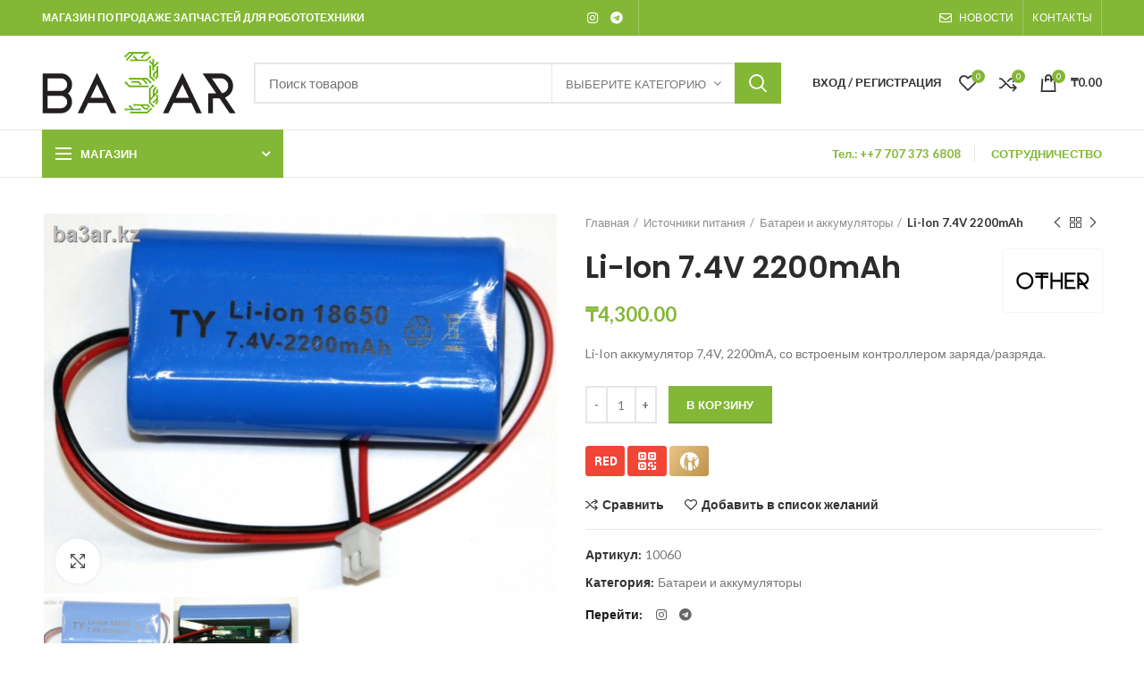

--- FILE ---
content_type: text/html; charset=UTF-8
request_url: https://ba3ar.kz/product/li-ion-7-4v-2200mah/
body_size: 25363
content:
<!DOCTYPE html>
<html lang="ru-RU">
<head>
	<meta charset="UTF-8">
	<meta name="viewport" content="width=device-width, initial-scale=1.0, maximum-scale=1.0, user-scalable=no">
	<link rel="profile" href="http://gmpg.org/xfn/11">
	<link rel="pingback" href="https://ba3ar.kz/xmlrpc.php">

	<meta name='robots' content='index, follow, max-image-preview:large, max-snippet:-1, max-video-preview:-1' />
	<style>img:is([sizes="auto" i], [sizes^="auto," i]) { contain-intrinsic-size: 3000px 1500px }</style>
	
	<!-- This site is optimized with the Yoast SEO plugin v20.10 - https://yoast.com/wordpress/plugins/seo/ -->
	<title>Li-Ion 7.4V 2200mAh - Ba3ar.kz</title>
	<link rel="canonical" href="https://ba3ar.kz/product/li-ion-7-4v-2200mah/" />
	<meta property="og:locale" content="ru_RU" />
	<meta property="og:type" content="article" />
	<meta property="og:title" content="Li-Ion 7.4V 2200mAh - Ba3ar.kz" />
	<meta property="og:description" content="Li-Ion аккумулятор 7,4V, 2200mA, со встроеным контроллером заряда/разряда." />
	<meta property="og:url" content="https://ba3ar.kz/product/li-ion-7-4v-2200mah/" />
	<meta property="og:site_name" content="Ba3ar.kz" />
	<meta property="article:modified_time" content="2022-02-19T10:35:54+00:00" />
	<meta property="og:image" content="https://ba3ar.kz/wp-content/uploads/2020/09/1_766.jpg" />
	<meta property="og:image:width" content="640" />
	<meta property="og:image:height" content="474" />
	<meta property="og:image:type" content="image/jpeg" />
	<meta name="twitter:card" content="summary_large_image" />
	<script type="application/ld+json" class="yoast-schema-graph">{"@context":"https://schema.org","@graph":[{"@type":"WebPage","@id":"https://ba3ar.kz/product/li-ion-7-4v-2200mah/","url":"https://ba3ar.kz/product/li-ion-7-4v-2200mah/","name":"Li-Ion 7.4V 2200mAh - Ba3ar.kz","isPartOf":{"@id":"https://ba3ar.kz/#website"},"primaryImageOfPage":{"@id":"https://ba3ar.kz/product/li-ion-7-4v-2200mah/#primaryimage"},"image":{"@id":"https://ba3ar.kz/product/li-ion-7-4v-2200mah/#primaryimage"},"thumbnailUrl":"https://ba3ar.kz/wp-content/uploads/2020/09/1_766.jpg","datePublished":"2020-09-01T16:20:13+00:00","dateModified":"2022-02-19T10:35:54+00:00","breadcrumb":{"@id":"https://ba3ar.kz/product/li-ion-7-4v-2200mah/#breadcrumb"},"inLanguage":"ru-RU","potentialAction":[{"@type":"ReadAction","target":["https://ba3ar.kz/product/li-ion-7-4v-2200mah/"]}]},{"@type":"ImageObject","inLanguage":"ru-RU","@id":"https://ba3ar.kz/product/li-ion-7-4v-2200mah/#primaryimage","url":"https://ba3ar.kz/wp-content/uploads/2020/09/1_766.jpg","contentUrl":"https://ba3ar.kz/wp-content/uploads/2020/09/1_766.jpg","width":640,"height":474},{"@type":"BreadcrumbList","@id":"https://ba3ar.kz/product/li-ion-7-4v-2200mah/#breadcrumb","itemListElement":[{"@type":"ListItem","position":1,"name":"Главная страница","item":"https://ba3ar.kz/"},{"@type":"ListItem","position":2,"name":"Магазин","item":"https://ba3ar.kz/shop/"},{"@type":"ListItem","position":3,"name":"Li-Ion 7.4V 2200mAh"}]},{"@type":"WebSite","@id":"https://ba3ar.kz/#website","url":"https://ba3ar.kz/","name":"Ba3ar.kz","description":"Arduino etc","potentialAction":[{"@type":"SearchAction","target":{"@type":"EntryPoint","urlTemplate":"https://ba3ar.kz/?s={search_term_string}"},"query-input":"required name=search_term_string"}],"inLanguage":"ru-RU"}]}</script>
	<!-- / Yoast SEO plugin. -->


<link rel='dns-prefetch' href='//fonts.googleapis.com' />
<link rel="alternate" type="application/rss+xml" title="Ba3ar.kz &raquo; Лента" href="https://ba3ar.kz/feed/" />
<link rel='stylesheet' id='sgr-css' href='https://ba3ar.kz/wp-content/plugins/simple-google-recaptcha/sgr.css?ver=1688570022' type='text/css' media='all' />
<link rel='stylesheet' id='wp-block-library-css' href='https://ba3ar.kz/wp-includes/css/dist/block-library/style.min.css?ver=6.8.3' type='text/css' media='all' />
<style id='classic-theme-styles-inline-css' type='text/css'>
/*! This file is auto-generated */
.wp-block-button__link{color:#fff;background-color:#32373c;border-radius:9999px;box-shadow:none;text-decoration:none;padding:calc(.667em + 2px) calc(1.333em + 2px);font-size:1.125em}.wp-block-file__button{background:#32373c;color:#fff;text-decoration:none}
</style>
<style id='safe-svg-svg-icon-style-inline-css' type='text/css'>
.safe-svg-cover .safe-svg-inside{display:inline-block;max-width:100%}.safe-svg-cover svg{height:100%;max-height:100%;max-width:100%;width:100%}

</style>
<style id='global-styles-inline-css' type='text/css'>
:root{--wp--preset--aspect-ratio--square: 1;--wp--preset--aspect-ratio--4-3: 4/3;--wp--preset--aspect-ratio--3-4: 3/4;--wp--preset--aspect-ratio--3-2: 3/2;--wp--preset--aspect-ratio--2-3: 2/3;--wp--preset--aspect-ratio--16-9: 16/9;--wp--preset--aspect-ratio--9-16: 9/16;--wp--preset--color--black: #000000;--wp--preset--color--cyan-bluish-gray: #abb8c3;--wp--preset--color--white: #ffffff;--wp--preset--color--pale-pink: #f78da7;--wp--preset--color--vivid-red: #cf2e2e;--wp--preset--color--luminous-vivid-orange: #ff6900;--wp--preset--color--luminous-vivid-amber: #fcb900;--wp--preset--color--light-green-cyan: #7bdcb5;--wp--preset--color--vivid-green-cyan: #00d084;--wp--preset--color--pale-cyan-blue: #8ed1fc;--wp--preset--color--vivid-cyan-blue: #0693e3;--wp--preset--color--vivid-purple: #9b51e0;--wp--preset--gradient--vivid-cyan-blue-to-vivid-purple: linear-gradient(135deg,rgba(6,147,227,1) 0%,rgb(155,81,224) 100%);--wp--preset--gradient--light-green-cyan-to-vivid-green-cyan: linear-gradient(135deg,rgb(122,220,180) 0%,rgb(0,208,130) 100%);--wp--preset--gradient--luminous-vivid-amber-to-luminous-vivid-orange: linear-gradient(135deg,rgba(252,185,0,1) 0%,rgba(255,105,0,1) 100%);--wp--preset--gradient--luminous-vivid-orange-to-vivid-red: linear-gradient(135deg,rgba(255,105,0,1) 0%,rgb(207,46,46) 100%);--wp--preset--gradient--very-light-gray-to-cyan-bluish-gray: linear-gradient(135deg,rgb(238,238,238) 0%,rgb(169,184,195) 100%);--wp--preset--gradient--cool-to-warm-spectrum: linear-gradient(135deg,rgb(74,234,220) 0%,rgb(151,120,209) 20%,rgb(207,42,186) 40%,rgb(238,44,130) 60%,rgb(251,105,98) 80%,rgb(254,248,76) 100%);--wp--preset--gradient--blush-light-purple: linear-gradient(135deg,rgb(255,206,236) 0%,rgb(152,150,240) 100%);--wp--preset--gradient--blush-bordeaux: linear-gradient(135deg,rgb(254,205,165) 0%,rgb(254,45,45) 50%,rgb(107,0,62) 100%);--wp--preset--gradient--luminous-dusk: linear-gradient(135deg,rgb(255,203,112) 0%,rgb(199,81,192) 50%,rgb(65,88,208) 100%);--wp--preset--gradient--pale-ocean: linear-gradient(135deg,rgb(255,245,203) 0%,rgb(182,227,212) 50%,rgb(51,167,181) 100%);--wp--preset--gradient--electric-grass: linear-gradient(135deg,rgb(202,248,128) 0%,rgb(113,206,126) 100%);--wp--preset--gradient--midnight: linear-gradient(135deg,rgb(2,3,129) 0%,rgb(40,116,252) 100%);--wp--preset--font-size--small: 13px;--wp--preset--font-size--medium: 20px;--wp--preset--font-size--large: 36px;--wp--preset--font-size--x-large: 42px;--wp--preset--spacing--20: 0.44rem;--wp--preset--spacing--30: 0.67rem;--wp--preset--spacing--40: 1rem;--wp--preset--spacing--50: 1.5rem;--wp--preset--spacing--60: 2.25rem;--wp--preset--spacing--70: 3.38rem;--wp--preset--spacing--80: 5.06rem;--wp--preset--shadow--natural: 6px 6px 9px rgba(0, 0, 0, 0.2);--wp--preset--shadow--deep: 12px 12px 50px rgba(0, 0, 0, 0.4);--wp--preset--shadow--sharp: 6px 6px 0px rgba(0, 0, 0, 0.2);--wp--preset--shadow--outlined: 6px 6px 0px -3px rgba(255, 255, 255, 1), 6px 6px rgba(0, 0, 0, 1);--wp--preset--shadow--crisp: 6px 6px 0px rgba(0, 0, 0, 1);}:where(.is-layout-flex){gap: 0.5em;}:where(.is-layout-grid){gap: 0.5em;}body .is-layout-flex{display: flex;}.is-layout-flex{flex-wrap: wrap;align-items: center;}.is-layout-flex > :is(*, div){margin: 0;}body .is-layout-grid{display: grid;}.is-layout-grid > :is(*, div){margin: 0;}:where(.wp-block-columns.is-layout-flex){gap: 2em;}:where(.wp-block-columns.is-layout-grid){gap: 2em;}:where(.wp-block-post-template.is-layout-flex){gap: 1.25em;}:where(.wp-block-post-template.is-layout-grid){gap: 1.25em;}.has-black-color{color: var(--wp--preset--color--black) !important;}.has-cyan-bluish-gray-color{color: var(--wp--preset--color--cyan-bluish-gray) !important;}.has-white-color{color: var(--wp--preset--color--white) !important;}.has-pale-pink-color{color: var(--wp--preset--color--pale-pink) !important;}.has-vivid-red-color{color: var(--wp--preset--color--vivid-red) !important;}.has-luminous-vivid-orange-color{color: var(--wp--preset--color--luminous-vivid-orange) !important;}.has-luminous-vivid-amber-color{color: var(--wp--preset--color--luminous-vivid-amber) !important;}.has-light-green-cyan-color{color: var(--wp--preset--color--light-green-cyan) !important;}.has-vivid-green-cyan-color{color: var(--wp--preset--color--vivid-green-cyan) !important;}.has-pale-cyan-blue-color{color: var(--wp--preset--color--pale-cyan-blue) !important;}.has-vivid-cyan-blue-color{color: var(--wp--preset--color--vivid-cyan-blue) !important;}.has-vivid-purple-color{color: var(--wp--preset--color--vivid-purple) !important;}.has-black-background-color{background-color: var(--wp--preset--color--black) !important;}.has-cyan-bluish-gray-background-color{background-color: var(--wp--preset--color--cyan-bluish-gray) !important;}.has-white-background-color{background-color: var(--wp--preset--color--white) !important;}.has-pale-pink-background-color{background-color: var(--wp--preset--color--pale-pink) !important;}.has-vivid-red-background-color{background-color: var(--wp--preset--color--vivid-red) !important;}.has-luminous-vivid-orange-background-color{background-color: var(--wp--preset--color--luminous-vivid-orange) !important;}.has-luminous-vivid-amber-background-color{background-color: var(--wp--preset--color--luminous-vivid-amber) !important;}.has-light-green-cyan-background-color{background-color: var(--wp--preset--color--light-green-cyan) !important;}.has-vivid-green-cyan-background-color{background-color: var(--wp--preset--color--vivid-green-cyan) !important;}.has-pale-cyan-blue-background-color{background-color: var(--wp--preset--color--pale-cyan-blue) !important;}.has-vivid-cyan-blue-background-color{background-color: var(--wp--preset--color--vivid-cyan-blue) !important;}.has-vivid-purple-background-color{background-color: var(--wp--preset--color--vivid-purple) !important;}.has-black-border-color{border-color: var(--wp--preset--color--black) !important;}.has-cyan-bluish-gray-border-color{border-color: var(--wp--preset--color--cyan-bluish-gray) !important;}.has-white-border-color{border-color: var(--wp--preset--color--white) !important;}.has-pale-pink-border-color{border-color: var(--wp--preset--color--pale-pink) !important;}.has-vivid-red-border-color{border-color: var(--wp--preset--color--vivid-red) !important;}.has-luminous-vivid-orange-border-color{border-color: var(--wp--preset--color--luminous-vivid-orange) !important;}.has-luminous-vivid-amber-border-color{border-color: var(--wp--preset--color--luminous-vivid-amber) !important;}.has-light-green-cyan-border-color{border-color: var(--wp--preset--color--light-green-cyan) !important;}.has-vivid-green-cyan-border-color{border-color: var(--wp--preset--color--vivid-green-cyan) !important;}.has-pale-cyan-blue-border-color{border-color: var(--wp--preset--color--pale-cyan-blue) !important;}.has-vivid-cyan-blue-border-color{border-color: var(--wp--preset--color--vivid-cyan-blue) !important;}.has-vivid-purple-border-color{border-color: var(--wp--preset--color--vivid-purple) !important;}.has-vivid-cyan-blue-to-vivid-purple-gradient-background{background: var(--wp--preset--gradient--vivid-cyan-blue-to-vivid-purple) !important;}.has-light-green-cyan-to-vivid-green-cyan-gradient-background{background: var(--wp--preset--gradient--light-green-cyan-to-vivid-green-cyan) !important;}.has-luminous-vivid-amber-to-luminous-vivid-orange-gradient-background{background: var(--wp--preset--gradient--luminous-vivid-amber-to-luminous-vivid-orange) !important;}.has-luminous-vivid-orange-to-vivid-red-gradient-background{background: var(--wp--preset--gradient--luminous-vivid-orange-to-vivid-red) !important;}.has-very-light-gray-to-cyan-bluish-gray-gradient-background{background: var(--wp--preset--gradient--very-light-gray-to-cyan-bluish-gray) !important;}.has-cool-to-warm-spectrum-gradient-background{background: var(--wp--preset--gradient--cool-to-warm-spectrum) !important;}.has-blush-light-purple-gradient-background{background: var(--wp--preset--gradient--blush-light-purple) !important;}.has-blush-bordeaux-gradient-background{background: var(--wp--preset--gradient--blush-bordeaux) !important;}.has-luminous-dusk-gradient-background{background: var(--wp--preset--gradient--luminous-dusk) !important;}.has-pale-ocean-gradient-background{background: var(--wp--preset--gradient--pale-ocean) !important;}.has-electric-grass-gradient-background{background: var(--wp--preset--gradient--electric-grass) !important;}.has-midnight-gradient-background{background: var(--wp--preset--gradient--midnight) !important;}.has-small-font-size{font-size: var(--wp--preset--font-size--small) !important;}.has-medium-font-size{font-size: var(--wp--preset--font-size--medium) !important;}.has-large-font-size{font-size: var(--wp--preset--font-size--large) !important;}.has-x-large-font-size{font-size: var(--wp--preset--font-size--x-large) !important;}
:where(.wp-block-post-template.is-layout-flex){gap: 1.25em;}:where(.wp-block-post-template.is-layout-grid){gap: 1.25em;}
:where(.wp-block-columns.is-layout-flex){gap: 2em;}:where(.wp-block-columns.is-layout-grid){gap: 2em;}
:root :where(.wp-block-pullquote){font-size: 1.5em;line-height: 1.6;}
</style>
<link rel='stylesheet' id='woocommerce-advanced-product-labels-css' href='https://ba3ar.kz/wp-content/plugins/woocommerce-advanced-product-labels/assets/front-end/css/woocommerce-advanced-product-labels.min.css?ver=1.1.5' type='text/css' media='all' />
<style id='woocommerce-inline-inline-css' type='text/css'>
.woocommerce form .form-row .required { visibility: visible; }
</style>
<link rel='stylesheet' id='brands-styles-css' href='https://ba3ar.kz/wp-content/plugins/woocommerce/assets/css/brands.css?ver=10.1.0' type='text/css' media='all' />
<link rel='stylesheet' id='js_composer_front-css' href='https://ba3ar.kz/wp-content/plugins/js_composer/assets/css/js_composer.min.css?ver=6.13.0' type='text/css' media='all' />
<link rel='stylesheet' id='font-awesome-css-css' href='https://ba3ar.kz/wp-content/themes/woodmart/css/font-awesome-light.min.css?ver=4.5.2' type='text/css' media='all' />
<link rel='stylesheet' id='bootstrap-css' href='https://ba3ar.kz/wp-content/themes/woodmart/css/bootstrap.min.css?ver=4.5.2' type='text/css' media='all' />
<link rel='stylesheet' id='woodmart-style-css' href='https://ba3ar.kz/wp-content/themes/woodmart/style.min.css?ver=4.5.2' type='text/css' media='all' />
<link rel='stylesheet' id='xts-style-header_528910-css' href='https://ba3ar.kz/wp-content/uploads/2025/12/xts-header_528910-1765724073.css?ver=4.5.2' type='text/css' media='all' />
<link rel='stylesheet' id='xts-style-theme_settings_default-css' href='https://ba3ar.kz/wp-content/uploads/2022/06/xts-theme_settings_default-1655893724.css?ver=4.5.2' type='text/css' media='all' />
<link rel='stylesheet' id='xts-google-fonts-css' href='//fonts.googleapis.com/css?family=Lato%3A100%2C300%2C400%2C700%2C900%2C100italic%2C300italic%2C400italic%2C700italic%2C900italic%7CPoppins%3A100%2C200%2C300%2C400%2C500%2C600%2C700%2C800%2C900%2C100italic%2C200italic%2C300italic%2C400italic%2C500italic%2C600italic%2C700italic%2C800italic%2C900italic%7COpen+Sans%3A300%2C400%2C600%2C700%2C800%2C300italic%2C400italic%2C600italic%2C700italic%2C800italic&#038;subset=cyrillic&#038;ver=4.5.2' type='text/css' media='all' />
<script type="text/template" id="tmpl-variation-template">
	<div class="woocommerce-variation-description">{{{ data.variation.variation_description }}}</div>
	<div class="woocommerce-variation-price">{{{ data.variation.price_html }}}</div>
	<div class="woocommerce-variation-availability">{{{ data.variation.availability_html }}}</div>
</script>
<script type="text/template" id="tmpl-unavailable-variation-template">
	<p role="alert">Этот товар недоступен. Пожалуйста, выберите другую комбинацию.</p>
</script>
<script type="text/javascript" id="sgr-js-extra">
/* <![CDATA[ */
var sgr = {"sgr_site_key":"6LfggXAbAAAAAEmq5Qq2Nkv-P3JcIX4EOVgwjA0M"};
/* ]]> */
</script>
<script type="text/javascript" src="https://ba3ar.kz/wp-content/plugins/simple-google-recaptcha/sgr.js?ver=1688570022" id="sgr-js"></script>
<script type="text/javascript" src="https://ba3ar.kz/wp-includes/js/jquery/jquery.min.js?ver=3.7.1" id="jquery-core-js"></script>
<script type="text/javascript" src="https://ba3ar.kz/wp-includes/js/jquery/jquery-migrate.min.js?ver=3.4.1" id="jquery-migrate-js"></script>
<script type="text/javascript" src="https://ba3ar.kz/wp-content/plugins/woocommerce/assets/js/jquery-blockui/jquery.blockUI.min.js?ver=2.7.0-wc.10.1.0" id="jquery-blockui-js" data-wp-strategy="defer"></script>
<script type="text/javascript" id="wc-add-to-cart-js-extra">
/* <![CDATA[ */
var wc_add_to_cart_params = {"ajax_url":"\/wp-admin\/admin-ajax.php","wc_ajax_url":"\/?wc-ajax=%%endpoint%%","i18n_view_cart":"\u041f\u0440\u043e\u0441\u043c\u043e\u0442\u0440 \u043a\u043e\u0440\u0437\u0438\u043d\u044b","cart_url":"https:\/\/ba3ar.kz\/cart\/","is_cart":"","cart_redirect_after_add":"no"};
/* ]]> */
</script>
<script type="text/javascript" src="https://ba3ar.kz/wp-content/plugins/woocommerce/assets/js/frontend/add-to-cart.min.js?ver=10.1.0" id="wc-add-to-cart-js" data-wp-strategy="defer"></script>
<script type="text/javascript" src="https://ba3ar.kz/wp-content/plugins/woocommerce/assets/js/zoom/jquery.zoom.min.js?ver=1.7.21-wc.10.1.0" id="zoom-js" defer="defer" data-wp-strategy="defer"></script>
<script type="text/javascript" id="wc-single-product-js-extra">
/* <![CDATA[ */
var wc_single_product_params = {"i18n_required_rating_text":"\u041f\u043e\u0436\u0430\u043b\u0443\u0439\u0441\u0442\u0430, \u043f\u043e\u0441\u0442\u0430\u0432\u044c\u0442\u0435 \u043e\u0446\u0435\u043d\u043a\u0443","i18n_rating_options":["1 \u0438\u0437 5 \u0437\u0432\u0451\u0437\u0434","2 \u0438\u0437 5 \u0437\u0432\u0451\u0437\u0434","3 \u0438\u0437 5 \u0437\u0432\u0451\u0437\u0434","4 \u0438\u0437 5 \u0437\u0432\u0451\u0437\u0434","5 \u0438\u0437 5 \u0437\u0432\u0451\u0437\u0434"],"i18n_product_gallery_trigger_text":"\u041f\u0440\u043e\u0441\u043c\u043e\u0442\u0440 \u0433\u0430\u043b\u0435\u0440\u0435\u0438 \u0438\u0437\u043e\u0431\u0440\u0430\u0436\u0435\u043d\u0438\u0439 \u0432 \u043f\u043e\u043b\u043d\u043e\u044d\u043a\u0440\u0430\u043d\u043d\u043e\u043c \u0440\u0435\u0436\u0438\u043c\u0435","review_rating_required":"no","flexslider":{"rtl":false,"animation":"slide","smoothHeight":true,"directionNav":false,"controlNav":"thumbnails","slideshow":false,"animationSpeed":500,"animationLoop":false,"allowOneSlide":false},"zoom_enabled":"","zoom_options":[],"photoswipe_enabled":"","photoswipe_options":{"shareEl":false,"closeOnScroll":false,"history":false,"hideAnimationDuration":0,"showAnimationDuration":0},"flexslider_enabled":""};
/* ]]> */
</script>
<script type="text/javascript" src="https://ba3ar.kz/wp-content/plugins/woocommerce/assets/js/frontend/single-product.min.js?ver=10.1.0" id="wc-single-product-js" defer="defer" data-wp-strategy="defer"></script>
<script type="text/javascript" src="https://ba3ar.kz/wp-content/plugins/woocommerce/assets/js/js-cookie/js.cookie.min.js?ver=2.1.4-wc.10.1.0" id="js-cookie-js" data-wp-strategy="defer"></script>
<script type="text/javascript" id="woocommerce-js-extra">
/* <![CDATA[ */
var woocommerce_params = {"ajax_url":"\/wp-admin\/admin-ajax.php","wc_ajax_url":"\/?wc-ajax=%%endpoint%%","i18n_password_show":"\u041f\u043e\u043a\u0430\u0437\u0430\u0442\u044c \u043f\u0430\u0440\u043e\u043b\u044c","i18n_password_hide":"\u0421\u043a\u0440\u044b\u0442\u044c \u043f\u0430\u0440\u043e\u043b\u044c"};
/* ]]> */
</script>
<script type="text/javascript" src="https://ba3ar.kz/wp-content/plugins/woocommerce/assets/js/frontend/woocommerce.min.js?ver=10.1.0" id="woocommerce-js" defer="defer" data-wp-strategy="defer"></script>
<script type="text/javascript" src="https://ba3ar.kz/wp-content/plugins/js_composer/assets/js/vendors/woocommerce-add-to-cart.js?ver=6.13.0" id="vc_woocommerce-add-to-cart-js-js"></script>
<script type="text/javascript" src="https://ba3ar.kz/wp-includes/js/underscore.min.js?ver=1.13.7" id="underscore-js"></script>
<script type="text/javascript" id="wp-util-js-extra">
/* <![CDATA[ */
var _wpUtilSettings = {"ajax":{"url":"\/wp-admin\/admin-ajax.php"}};
/* ]]> */
</script>
<script type="text/javascript" src="https://ba3ar.kz/wp-includes/js/wp-util.min.js?ver=6.8.3" id="wp-util-js"></script>
<script type="text/javascript" id="wc-add-to-cart-variation-js-extra">
/* <![CDATA[ */
var wc_add_to_cart_variation_params = {"wc_ajax_url":"\/?wc-ajax=%%endpoint%%","i18n_no_matching_variations_text":"\u0416\u0430\u043b\u044c, \u043d\u043e \u0442\u043e\u0432\u0430\u0440\u043e\u0432, \u0441\u043e\u043e\u0442\u0432\u0435\u0442\u0441\u0442\u0432\u0443\u044e\u0449\u0438\u0445 \u0432\u0430\u0448\u0435\u043c\u0443 \u0432\u044b\u0431\u043e\u0440\u0443, \u043d\u0435 \u043e\u0431\u043d\u0430\u0440\u0443\u0436\u0435\u043d\u043e. \u041f\u043e\u0436\u0430\u043b\u0443\u0439\u0441\u0442\u0430, \u0432\u044b\u0431\u0435\u0440\u0438\u0442\u0435 \u0434\u0440\u0443\u0433\u0443\u044e \u043a\u043e\u043c\u0431\u0438\u043d\u0430\u0446\u0438\u044e.","i18n_make_a_selection_text":"\u0412\u044b\u0431\u0435\u0440\u0438\u0442\u0435 \u043e\u043f\u0446\u0438\u0438 \u0442\u043e\u0432\u0430\u0440\u0430 \u043f\u0435\u0440\u0435\u0434 \u0435\u0433\u043e \u0434\u043e\u0431\u0430\u0432\u043b\u0435\u043d\u0438\u0435\u043c \u0432 \u0432\u0430\u0448\u0443 \u043a\u043e\u0440\u0437\u0438\u043d\u0443.","i18n_unavailable_text":"\u042d\u0442\u043e\u0442 \u0442\u043e\u0432\u0430\u0440 \u043d\u0435\u0434\u043e\u0441\u0442\u0443\u043f\u0435\u043d. \u041f\u043e\u0436\u0430\u043b\u0443\u0439\u0441\u0442\u0430, \u0432\u044b\u0431\u0435\u0440\u0438\u0442\u0435 \u0434\u0440\u0443\u0433\u0443\u044e \u043a\u043e\u043c\u0431\u0438\u043d\u0430\u0446\u0438\u044e.","i18n_reset_alert_text":"\u0420\u0435\u0437\u0443\u043b\u044c\u0442\u0430\u0442\u044b \u0432\u0430\u0448\u0435\u0433\u043e \u0432\u044b\u0431\u043e\u0440\u0430 \u0441\u0431\u0440\u043e\u0448\u0435\u043d\u044b. \u0412\u044b\u0431\u0435\u0440\u0438\u0442\u0435 \u043e\u043f\u0446\u0438\u0438 \u0442\u043e\u0432\u0430\u0440\u0430, \u043f\u0435\u0440\u0435\u0434 \u0442\u0435\u043c \u043a\u0430\u043a \u0434\u043e\u0431\u0430\u0432\u0438\u0442\u044c \u0435\u0433\u043e \u0432 \u043a\u043e\u0440\u0437\u0438\u043d\u0443."};
/* ]]> */
</script>
<script type="text/javascript" src="https://ba3ar.kz/wp-content/plugins/woocommerce/assets/js/frontend/add-to-cart-variation.min.js?ver=10.1.0" id="wc-add-to-cart-variation-js" defer="defer" data-wp-strategy="defer"></script>
<link rel="https://api.w.org/" href="https://ba3ar.kz/wp-json/" /><link rel="alternate" title="JSON" type="application/json" href="https://ba3ar.kz/wp-json/wp/v2/product/3267" /><link rel="EditURI" type="application/rsd+xml" title="RSD" href="https://ba3ar.kz/xmlrpc.php?rsd" />
<meta name="generator" content="WordPress 6.8.3" />
<meta name="generator" content="WooCommerce 10.1.0" />
<link rel='shortlink' href='https://ba3ar.kz/?p=3267' />
<link rel="alternate" title="oEmbed (JSON)" type="application/json+oembed" href="https://ba3ar.kz/wp-json/oembed/1.0/embed?url=https%3A%2F%2Fba3ar.kz%2Fproduct%2Fli-ion-7-4v-2200mah%2F" />
<link rel="alternate" title="oEmbed (XML)" type="text/xml+oembed" href="https://ba3ar.kz/wp-json/oembed/1.0/embed?url=https%3A%2F%2Fba3ar.kz%2Fproduct%2Fli-ion-7-4v-2200mah%2F&#038;format=xml" />
<meta name="theme-color" content="">			<link rel="shortcut icon" href="https://ba3ar.kz/wp-content/uploads/2020/04/favicon.png">
			<link rel="apple-touch-icon-precomposed" sizes="152x152" href="https://ba3ar.kz/wp-content/uploads/2020/04/favicon.png">
			<noscript><style>.woocommerce-product-gallery{ opacity: 1 !important; }</style></noscript>
	<meta name="generator" content="Powered by WPBakery Page Builder - drag and drop page builder for WordPress."/>
<meta name="generator" content="Powered by Slider Revolution 6.6.14 - responsive, Mobile-Friendly Slider Plugin for WordPress with comfortable drag and drop interface." />
<script>function setREVStartSize(e){
			//window.requestAnimationFrame(function() {
				window.RSIW = window.RSIW===undefined ? window.innerWidth : window.RSIW;
				window.RSIH = window.RSIH===undefined ? window.innerHeight : window.RSIH;
				try {
					var pw = document.getElementById(e.c).parentNode.offsetWidth,
						newh;
					pw = pw===0 || isNaN(pw) || (e.l=="fullwidth" || e.layout=="fullwidth") ? window.RSIW : pw;
					e.tabw = e.tabw===undefined ? 0 : parseInt(e.tabw);
					e.thumbw = e.thumbw===undefined ? 0 : parseInt(e.thumbw);
					e.tabh = e.tabh===undefined ? 0 : parseInt(e.tabh);
					e.thumbh = e.thumbh===undefined ? 0 : parseInt(e.thumbh);
					e.tabhide = e.tabhide===undefined ? 0 : parseInt(e.tabhide);
					e.thumbhide = e.thumbhide===undefined ? 0 : parseInt(e.thumbhide);
					e.mh = e.mh===undefined || e.mh=="" || e.mh==="auto" ? 0 : parseInt(e.mh,0);
					if(e.layout==="fullscreen" || e.l==="fullscreen")
						newh = Math.max(e.mh,window.RSIH);
					else{
						e.gw = Array.isArray(e.gw) ? e.gw : [e.gw];
						for (var i in e.rl) if (e.gw[i]===undefined || e.gw[i]===0) e.gw[i] = e.gw[i-1];
						e.gh = e.el===undefined || e.el==="" || (Array.isArray(e.el) && e.el.length==0)? e.gh : e.el;
						e.gh = Array.isArray(e.gh) ? e.gh : [e.gh];
						for (var i in e.rl) if (e.gh[i]===undefined || e.gh[i]===0) e.gh[i] = e.gh[i-1];
											
						var nl = new Array(e.rl.length),
							ix = 0,
							sl;
						e.tabw = e.tabhide>=pw ? 0 : e.tabw;
						e.thumbw = e.thumbhide>=pw ? 0 : e.thumbw;
						e.tabh = e.tabhide>=pw ? 0 : e.tabh;
						e.thumbh = e.thumbhide>=pw ? 0 : e.thumbh;
						for (var i in e.rl) nl[i] = e.rl[i]<window.RSIW ? 0 : e.rl[i];
						sl = nl[0];
						for (var i in nl) if (sl>nl[i] && nl[i]>0) { sl = nl[i]; ix=i;}
						var m = pw>(e.gw[ix]+e.tabw+e.thumbw) ? 1 : (pw-(e.tabw+e.thumbw)) / (e.gw[ix]);
						newh =  (e.gh[ix] * m) + (e.tabh + e.thumbh);
					}
					var el = document.getElementById(e.c);
					if (el!==null && el) el.style.height = newh+"px";
					el = document.getElementById(e.c+"_wrapper");
					if (el!==null && el) {
						el.style.height = newh+"px";
						el.style.display = "block";
					}
				} catch(e){
					console.log("Failure at Presize of Slider:" + e)
				}
			//});
		  };</script>
<style>		
		
		</style><noscript><style> .wpb_animate_when_almost_visible { opacity: 1; }</style></noscript></head>

<body class="wp-singular product-template-default single single-product postid-3267 wp-theme-woodmart theme-woodmart woocommerce woocommerce-page woocommerce-no-js wrapper-full-width form-style-square form-border-width-2 woodmart-product-design-default categories-accordion-on woodmart-archive-shop woodmart-ajax-shop-on offcanvas-sidebar-mobile offcanvas-sidebar-tablet notifications-sticky btns-default-flat btns-default-dark btns-default-hover-dark btns-shop-3d btns-shop-light btns-shop-hover-light btns-accent-flat btns-accent-light btns-accent-hover-light wpb-js-composer js-comp-ver-6.13.0 vc_responsive">
		
	<div class="website-wrapper">

		
			<!-- HEADER -->
			<header class="whb-header whb-sticky-shadow whb-scroll-slide whb-sticky-clone">

				<div class="whb-main-header">
	
<div class="whb-row whb-top-bar whb-not-sticky-row whb-with-bg whb-without-border whb-color-light whb-flex-equal-sides">
	<div class="container">
		<div class="whb-flex-row whb-top-bar-inner">
			<div class="whb-column whb-col-left whb-visible-lg">
	
<div class="whb-text-element reset-mb-10 "><strong><span style="color: #ffffff;">МАГАЗИН ПО ПРОДАЖЕ ЗАПЧАСТЕЙ ДЛЯ РОБОТОТЕХНИКИ</span></strong></div>
</div>
<div class="whb-column whb-col-center whb-visible-lg whb-empty-column">
	</div>
<div class="whb-column whb-col-right whb-visible-lg">
	
			<div class="woodmart-social-icons text-center icons-design-default icons-size- color-scheme-light social-follow social-form-circle">
				
				
				
									<a rel="nofollow" href="#" target="_blank" class=" woodmart-social-icon social-instagram">
						<i class="fa fa-instagram"></i>
						<span class="woodmart-social-icon-name">Instagram</span>
					</a>
				
				
				
				
				
				
				
				
				
				
				
				
				
				
								
				
									<a rel="nofollow" href="#" target="_blank" class=" woodmart-social-icon social-tg">
						<i class="fa fa-telegram"></i>
						<span class="woodmart-social-icon-name">Телеграм</span>
					</a>
				
			</div>

		<div class="whb-divider-element whb-divider-stretch "></div><div class="whb-navigation whb-secondary-menu site-navigation woodmart-navigation menu-right navigation-style-bordered" role="navigation">
	<div class="menu-top-bar-right-container"><ul id="menu-top-bar-right" class="menu"><li id="menu-item-3075" class="menu-item menu-item-type-post_type menu-item-object-page menu-item-3075 item-level-0 menu-item-design-default menu-simple-dropdown item-event-hover"><a href="https://ba3ar.kz/blog/" class="woodmart-nav-link"><i class="fa fa-envelope-o"></i><span class="nav-link-text">НОВОСТИ</span></a></li>
<li id="menu-item-401" class="menu-item menu-item-type-custom menu-item-object-custom menu-item-401 item-level-0 menu-item-design-default menu-simple-dropdown item-event-hover"><a href="#" class="woodmart-nav-link"><span class="nav-link-text">КОНТАКТЫ</span></a></li>
</ul></div></div><!--END MAIN-NAV-->
<div class="whb-divider-element whb-divider-stretch "></div></div>
<div class="whb-column whb-col-mobile whb-hidden-lg">
	
			<div class="woodmart-social-icons text-center icons-design-default icons-size- color-scheme-light social-follow social-form-circle">
				
				
				
									<a rel="nofollow" href="#" target="_blank" class=" woodmart-social-icon social-instagram">
						<i class="fa fa-instagram"></i>
						<span class="woodmart-social-icon-name">Instagram</span>
					</a>
				
				
				
				
				
				
				
				
				
				
				
				
				
				
								
				
									<a rel="nofollow" href="#" target="_blank" class=" woodmart-social-icon social-tg">
						<i class="fa fa-telegram"></i>
						<span class="woodmart-social-icon-name">Телеграм</span>
					</a>
				
			</div>

		
<div class="whb-text-element reset-mb-10 "><ul class="inline-list inline-list-with-border main-nav-style">
 	<li><a class="color-primary" href="#">Тел.: +77013058978</a></li>
</ul></div>
</div>
		</div>
	</div>
</div>

<div class="whb-row whb-general-header whb-not-sticky-row whb-without-bg whb-border-fullwidth whb-color-dark whb-flex-flex-middle">
	<div class="container">
		<div class="whb-flex-row whb-general-header-inner">
			<div class="whb-column whb-col-left whb-visible-lg">
	<div class="site-logo">
	<div class="woodmart-logo-wrap switch-logo-enable">
		<a href="https://ba3ar.kz/" class="woodmart-logo woodmart-main-logo" rel="home">
			<img src="https://ba3ar.kz/wp-content/uploads/2020/04/logo_full.svg" alt="Ba3ar.kz" style="max-width: 250px;" />		</a>
								<a href="https://ba3ar.kz/" class="woodmart-logo woodmart-sticky-logo" rel="home">
				<img src="https://ba3ar.kz/wp-content/uploads/2020/04/logo_full.svg" alt="Ba3ar.kz" style="max-width: 250px;" />			</a>
			</div>
</div>
</div>
<div class="whb-column whb-col-center whb-visible-lg">
				<div class="woodmart-search-form">
								<form role="search" method="get" class="searchform  has-categories-dropdown search-style-with-bg woodmart-ajax-search" action="https://ba3ar.kz/"  data-thumbnail="1" data-price="1" data-post_type="product" data-count="20" data-sku="0" data-symbols_count="3">
					<input type="text" class="s" placeholder="Поиск товаров" value="" name="s" />
					<input type="hidden" name="post_type" value="product">
								<div class="search-by-category input-dropdown">
				<div class="input-dropdown-inner woodmart-scroll-content">
					<input type="hidden" name="product_cat" value="0">
					<a href="#" data-val="0">Выберите категорию</a>
					<div class="list-wrapper woodmart-scroll">
						<ul class="woodmart-scroll-content">
							<li style="display:none;"><a href="#" data-val="0">Выберите категорию</a></li>
								<li class="cat-item cat-item-106"><a class="pf-value" href="https://ba3ar.kz/product-category/3d-pechat-cnc/" data-val="3d-pechat-cnc" data-title="3D печать, CNC" >3D печать, CNC</a>
<ul class='children'>
	<li class="cat-item cat-item-123"><a class="pf-value" href="https://ba3ar.kz/product-category/3d-pechat-cnc/materialy-3d/" data-val="materialy-3d" data-title="Материалы 3D печать" >Материалы 3D печать</a>
</li>
	<li class="cat-item cat-item-122"><a class="pf-value" href="https://ba3ar.kz/product-category/3d-pechat-cnc/ruchki-dlya-3d-pechati/" data-val="ruchki-dlya-3d-pechati" data-title="Ручки для 3D печати" >Ручки для 3D печати</a>
</li>
</ul>
</li>
	<li class="cat-item cat-item-173"><a class="pf-value" href="https://ba3ar.kz/product-category/camera-sq23/" data-val="camera-sq23" data-title="Camera SQ23" >Camera SQ23</a>
</li>
	<li class="cat-item cat-item-15"><a class="pf-value" href="https://ba3ar.kz/product-category/uncategorized/" data-val="uncategorized" data-title="Uncategorized" >Uncategorized</a>
</li>
	<li class="cat-item cat-item-147"><a class="pf-value" href="https://ba3ar.kz/product-category/besprovodnye/" data-val="besprovodnye" data-title="Беспроводные" >Беспроводные</a>
<ul class='children'>
	<li class="cat-item cat-item-169"><a class="pf-value" href="https://ba3ar.kz/product-category/besprovodnye/bluetooth/" data-val="bluetooth" data-title="Bluetooth" >Bluetooth</a>
</li>
	<li class="cat-item cat-item-167"><a class="pf-value" href="https://ba3ar.kz/product-category/besprovodnye/gsm-gps-glonass/" data-val="gsm-gps-glonass" data-title="GSM, GPS, GLONASS" >GSM, GPS, GLONASS</a>
</li>
	<li class="cat-item cat-item-164"><a class="pf-value" href="https://ba3ar.kz/product-category/besprovodnye/rdfid-nfc/" data-val="rdfid-nfc" data-title="RDFID, NFC" >RDFID, NFC</a>
</li>
	<li class="cat-item cat-item-170"><a class="pf-value" href="https://ba3ar.kz/product-category/besprovodnye/wi-fi/" data-val="wi-fi" data-title="Wi-Fi" >Wi-Fi</a>
</li>
	<li class="cat-item cat-item-148"><a class="pf-value" href="https://ba3ar.kz/product-category/besprovodnye/pulty/" data-val="pulty" data-title="Пульты" >Пульты</a>
</li>
	<li class="cat-item cat-item-149"><a class="pf-value" href="https://ba3ar.kz/product-category/besprovodnye/radio-chastotnye/" data-val="radio-chastotnye" data-title="Радио Частотные" >Радио Частотные</a>
</li>
</ul>
</li>
	<li class="cat-item cat-item-69"><a class="pf-value" href="https://ba3ar.kz/product-category/datchiki/" data-val="datchiki" data-title="Датчики" >Датчики</a>
<ul class='children'>
	<li class="cat-item cat-item-168"><a class="pf-value" href="https://ba3ar.kz/product-category/datchiki/vesa/" data-val="vesa" data-title="Веса" >Веса</a>
</li>
	<li class="cat-item cat-item-73"><a class="pf-value" href="https://ba3ar.kz/product-category/datchiki/vibracii/" data-val="vibracii" data-title="Вибрации" >Вибрации</a>
</li>
	<li class="cat-item cat-item-154"><a class="pf-value" href="https://ba3ar.kz/product-category/datchiki/vodyanye/" data-val="vodyanye" data-title="Водяные" >Водяные</a>
</li>
	<li class="cat-item cat-item-72"><a class="pf-value" href="https://ba3ar.kz/product-category/datchiki/gaza/" data-val="gaza" data-title="Газа" >Газа</a>
</li>
	<li class="cat-item cat-item-70"><a class="pf-value" href="https://ba3ar.kz/product-category/datchiki/davleniya-polozheniya/" data-val="davleniya-polozheniya" data-title="Давления, положения" >Давления, положения</a>
</li>
	<li class="cat-item cat-item-75"><a class="pf-value" href="https://ba3ar.kz/product-category/datchiki/zvukovye/" data-val="zvukovye" data-title="Звуковые" >Звуковые</a>
</li>
	<li class="cat-item cat-item-76"><a class="pf-value" href="https://ba3ar.kz/product-category/datchiki/izmerenie-toka-i-napryazheniya/" data-val="izmerenie-toka-i-napryazheniya" data-title="Измерение тока и напряжения" >Измерение тока и напряжения</a>
</li>
	<li class="cat-item cat-item-74"><a class="pf-value" href="https://ba3ar.kz/product-category/datchiki/opticheskie/" data-val="opticheskie" data-title="Оптические" >Оптические</a>
</li>
	<li class="cat-item cat-item-77"><a class="pf-value" href="https://ba3ar.kz/product-category/datchiki/prochee-sencor/" data-val="prochee-sencor" data-title="Прочие Датчики" >Прочие Датчики</a>
</li>
	<li class="cat-item cat-item-71"><a class="pf-value" href="https://ba3ar.kz/product-category/datchiki/temperatury-vlazhnosti/" data-val="temperatury-vlazhnosti" data-title="Температуры, Влажности" >Температуры, Влажности</a>
</li>
</ul>
</li>
	<li class="cat-item cat-item-107"><a class="pf-value" href="https://ba3ar.kz/product-category/instrumenty-i-materialy/" data-val="instrumenty-i-materialy" data-title="Инструменты и материалы" >Инструменты и материалы</a>
<ul class='children'>
	<li class="cat-item cat-item-135"><a class="pf-value" href="https://ba3ar.kz/product-category/instrumenty-i-materialy/izmeritelnye-pribory/" data-val="izmeritelnye-pribory" data-title="Измерительные приборы" >Измерительные приборы</a>
</li>
	<li class="cat-item cat-item-136"><a class="pf-value" href="https://ba3ar.kz/product-category/instrumenty-i-materialy/materialy-instrumenty-i-materialy/" data-val="materialy-instrumenty-i-materialy" data-title="Материалы" >Материалы</a>
</li>
	<li class="cat-item cat-item-134"><a class="pf-value" href="https://ba3ar.kz/product-category/instrumenty-i-materialy/ruchnye/" data-val="ruchnye" data-title="Ручные" >Ручные</a>
</li>
</ul>
</li>
	<li class="cat-item cat-item-89"><a class="pf-value" href="https://ba3ar.kz/product-category/istochniki-pitaniya/" data-val="istochniki-pitaniya" data-title="Источники питания" >Источники питания</a>
<ul class='children'>
	<li class="cat-item cat-item-92"><a class="pf-value" href="https://ba3ar.kz/product-category/istochniki-pitaniya/dc-dc-preobrazovateli/" data-val="dc-dc-preobrazovateli" data-title="DC-DC преобразователи" >DC-DC преобразователи</a>
</li>
	<li class="cat-item cat-item-95"><a class="pf-value" href="https://ba3ar.kz/product-category/istochniki-pitaniya/batarei-i-akkumulyatory/" data-val="batarei-i-akkumulyatory" data-title="Батареи и аккумуляторы" >Батареи и аккумуляторы</a>
</li>
	<li class="cat-item cat-item-91"><a class="pf-value" href="https://ba3ar.kz/product-category/istochniki-pitaniya/bloki-pitaniya/" data-val="bloki-pitaniya" data-title="Блоки питания" >Блоки питания</a>
</li>
	<li class="cat-item cat-item-94"><a class="pf-value" href="https://ba3ar.kz/product-category/istochniki-pitaniya/dimmery-led-drajvery/" data-val="dimmery-led-drajvery" data-title="Диммеры, LED драйверы" >Диммеры, LED драйверы</a>
</li>
	<li class="cat-item cat-item-93"><a class="pf-value" href="https://ba3ar.kz/product-category/istochniki-pitaniya/zaryadnye-ustrojstva/" data-val="zaryadnye-ustrojstva" data-title="Зарядные устройства" >Зарядные устройства</a>
</li>
	<li class="cat-item cat-item-96"><a class="pf-value" href="https://ba3ar.kz/product-category/istochniki-pitaniya/prochee-istochniki-pitaniya/" data-val="prochee-istochniki-pitaniya" data-title="Прочее Питание" >Прочее Питание</a>
</li>
	<li class="cat-item cat-item-90"><a class="pf-value" href="https://ba3ar.kz/product-category/istochniki-pitaniya/stabilizatory/" data-val="stabilizatory" data-title="Стабилизаторы" >Стабилизаторы</a>
</li>
</ul>
</li>
	<li class="cat-item cat-item-124"><a class="pf-value" href="https://ba3ar.kz/product-category/maketirovanie-i-komponenty/" data-val="maketirovanie-i-komponenty" data-title="Макетирование" >Макетирование</a>
<ul class='children'>
	<li class="cat-item cat-item-150"><a class="pf-value" href="https://ba3ar.kz/product-category/maketirovanie-i-komponenty/korpusa-i-korobki/" data-val="korpusa-i-korobki" data-title="Корпуса и Коробки" >Корпуса и Коробки</a>
</li>
	<li class="cat-item cat-item-125"><a class="pf-value" href="https://ba3ar.kz/product-category/maketirovanie-i-komponenty/montazhnye-platy/" data-val="montazhnye-platy" data-title="Монтажные платы" >Монтажные платы</a>
</li>
	<li class="cat-item cat-item-127"><a class="pf-value" href="https://ba3ar.kz/product-category/maketirovanie-i-komponenty/provoda-konnektory/" data-val="provoda-konnektory" data-title="Провода, Коннекторы" >Провода, Коннекторы</a>
</li>
	<li class="cat-item cat-item-128"><a class="pf-value" href="https://ba3ar.kz/product-category/maketirovanie-i-komponenty/chipy/" data-val="chipy" data-title="Чипы" >Чипы</a>
</li>
	<li class="cat-item cat-item-126"><a class="pf-value" href="https://ba3ar.kz/product-category/maketirovanie-i-komponenty/shildy-dlya-arduino/" data-val="shildy-dlya-arduino" data-title="Шилды Для Arduino" >Шилды Для Arduino</a>
</li>
	<li class="cat-item cat-item-131"><a class="pf-value" href="https://ba3ar.kz/product-category/maketirovanie-i-komponenty/elektromagnit/" data-val="elektromagnit" data-title="Электромагнит" >Электромагнит</a>
</li>
</ul>
</li>
	<li class="cat-item cat-item-63"><a class="pf-value" href="https://ba3ar.kz/product-category/mikrokontrollery/" data-val="mikrokontrollery" data-title="Микроконтроллеры" >Микроконтроллеры</a>
<ul class='children'>
	<li class="cat-item cat-item-64"><a class="pf-value" href="https://ba3ar.kz/product-category/mikrokontrollery/arduino/" data-val="arduino" data-title="Arduino" >Arduino</a>
</li>
	<li class="cat-item cat-item-67"><a class="pf-value" href="https://ba3ar.kz/product-category/mikrokontrollery/arm/" data-val="arm" data-title="ARM" >ARM</a>
</li>
	<li class="cat-item cat-item-65"><a class="pf-value" href="https://ba3ar.kz/product-category/mikrokontrollery/avr/" data-val="avr" data-title="AVR" >AVR</a>
</li>
	<li class="cat-item cat-item-66"><a class="pf-value" href="https://ba3ar.kz/product-category/mikrokontrollery/stm/" data-val="stm" data-title="STM" >STM</a>
</li>
</ul>
</li>
	<li class="cat-item cat-item-174"><a class="pf-value" href="https://ba3ar.kz/product-category/mikrosxemy/" data-val="mikrosxemy" data-title="Микросхемы" >Микросхемы</a>
</li>
	<li class="cat-item cat-item-79"><a class="pf-value" href="https://ba3ar.kz/product-category/moduli/" data-val="moduli" data-title="Модули" >Модули</a>
<ul class='children'>
	<li class="cat-item cat-item-102"><a class="pf-value" href="https://ba3ar.kz/product-category/moduli/lcds-leds-i-displei/" data-val="lcds-leds-i-displei" data-title="LCDs, LEDs и Дисплеи" >LCDs, LEDs и Дисплеи</a>
</li>
	<li class="cat-item cat-item-152"><a class="pf-value" href="https://ba3ar.kz/product-category/moduli/sd-pamyat/" data-val="sd-pamyat" data-title="SD Память" >SD Память</a>
</li>
	<li class="cat-item cat-item-163"><a class="pf-value" href="https://ba3ar.kz/product-category/moduli/generatory/" data-val="generatory" data-title="Генераторы" >Генераторы</a>
</li>
	<li class="cat-item cat-item-81"><a class="pf-value" href="https://ba3ar.kz/product-category/moduli/zvukovye-moduli/" data-val="zvukovye-moduli" data-title="Звуковые" >Звуковые</a>
</li>
	<li class="cat-item cat-item-86"><a class="pf-value" href="https://ba3ar.kz/product-category/moduli/klaviatury-knopki-pereklyuchateli/" data-val="klaviatury-knopki-pereklyuchateli" data-title="Клавиатуры, кнопки, переключатели" >Клавиатуры, кнопки, переключатели</a>
</li>
	<li class="cat-item cat-item-84"><a class="pf-value" href="https://ba3ar.kz/product-category/moduli/preobrazovanie-interfejsa/" data-val="preobrazovanie-interfejsa" data-title="Преобразование интерфейса" >Преобразование интерфейса</a>
</li>
	<li class="cat-item cat-item-87"><a class="pf-value" href="https://ba3ar.kz/product-category/moduli/prochee-moduli/" data-val="prochee-moduli" data-title="Прочие Модули" >Прочие Модули</a>
</li>
	<li class="cat-item cat-item-82"><a class="pf-value" href="https://ba3ar.kz/product-category/moduli/rele/" data-val="rele" data-title="Реле" >Реле</a>
</li>
	<li class="cat-item cat-item-85"><a class="pf-value" href="https://ba3ar.kz/product-category/moduli/chasy/" data-val="chasy" data-title="Часы" >Часы</a>
</li>
</ul>
</li>
	<li class="cat-item cat-item-97"><a class="pf-value" href="https://ba3ar.kz/product-category/motory-privoda/" data-val="motory-privoda" data-title="Моторы, привода" >Моторы, привода</a>
<ul class='children'>
	<li class="cat-item cat-item-98"><a class="pf-value" href="https://ba3ar.kz/product-category/motory-privoda/dc-motors/" data-val="dc-motors" data-title="DC моторы" >DC моторы</a>
</li>
	<li class="cat-item cat-item-110"><a class="pf-value" href="https://ba3ar.kz/product-category/motory-privoda/drajvery-dlya-motorov/" data-val="drajvery-dlya-motorov" data-title="Драйверы для Моторов" >Драйверы для Моторов</a>
</li>
	<li class="cat-item cat-item-145"><a class="pf-value" href="https://ba3ar.kz/product-category/motory-privoda/motory-dlya-multikopterov/" data-val="motory-dlya-multikopterov" data-title="Моторы для Мультикоптеров" >Моторы для Мультикоптеров</a>
</li>
	<li class="cat-item cat-item-100"><a class="pf-value" href="https://ba3ar.kz/product-category/motory-privoda/nasosy-i-kompressory/" data-val="nasosy-i-kompressory" data-title="Насосы и компрессоры" >Насосы и компрессоры</a>
</li>
	<li class="cat-item cat-item-99"><a class="pf-value" href="https://ba3ar.kz/product-category/motory-privoda/servo-privod/" data-val="servo-privod" data-title="Серво привод" >Серво привод</a>
</li>
	<li class="cat-item cat-item-120"><a class="pf-value" href="https://ba3ar.kz/product-category/motory-privoda/shagovye-motory/" data-val="shagovye-motory" data-title="Шаговые моторы" >Шаговые моторы</a>
</li>
</ul>
</li>
	<li class="cat-item cat-item-151"><a class="pf-value" href="https://ba3ar.kz/product-category/nabory-i-komplekty/" data-val="nabory-i-komplekty" data-title="Наборы и комплекты" >Наборы и комплекты</a>
</li>
	<li class="cat-item cat-item-172"><a class="pf-value" href="https://ba3ar.kz/product-category/programmator/" data-val="programmator" data-title="Программатор" >Программатор</a>
</li>
	<li class="cat-item cat-item-171"><a class="pf-value" href="https://ba3ar.kz/product-category/prochee/" data-val="prochee" data-title="Прочее" >Прочее</a>
</li>
	<li class="cat-item cat-item-137"><a class="pf-value" href="https://ba3ar.kz/product-category/roboty-drony/" data-val="roboty-drony" data-title="Роботы &amp; Дроны" >Роботы &amp; Дроны</a>
<ul class='children'>
	<li class="cat-item cat-item-143"><a class="pf-value" href="https://ba3ar.kz/product-category/roboty-drony/poletnye-drony/" data-val="poletnye-drony" data-title="Полетные Дроны" >Полетные Дроны</a>
	<ul class='children'>
	<li class="cat-item cat-item-144"><a class="pf-value" href="https://ba3ar.kz/product-category/roboty-drony/poletnye-drony/platformy/" data-val="platformy" data-title="Платформы" >Платформы</a>
</li>
	<li class="cat-item cat-item-146"><a class="pf-value" href="https://ba3ar.kz/product-category/roboty-drony/poletnye-drony/propellery/" data-val="propellery" data-title="Пропеллеры" >Пропеллеры</a>
</li>
	</ul>
</li>
	<li class="cat-item cat-item-138"><a class="pf-value" href="https://ba3ar.kz/product-category/roboty-drony/roboty/" data-val="roboty" data-title="Роботы" >Роботы</a>
	<ul class='children'>
	<li class="cat-item cat-item-140"><a class="pf-value" href="https://ba3ar.kz/product-category/roboty-drony/roboty/kolesa-dlya-robotov/" data-val="kolesa-dlya-robotov" data-title="Колеса для Роботов" >Колеса для Роботов</a>
</li>
	<li class="cat-item cat-item-139"><a class="pf-value" href="https://ba3ar.kz/product-category/roboty-drony/roboty/nabory-dlya-robotov/" data-val="nabory-dlya-robotov" data-title="Наборы для Роботов" >Наборы для Роботов</a>
</li>
	<li class="cat-item cat-item-142"><a class="pf-value" href="https://ba3ar.kz/product-category/roboty-drony/roboty/prochee-roboty/" data-val="prochee-roboty" data-title="Прочее Роботы" >Прочее Роботы</a>
</li>
	<li class="cat-item cat-item-141"><a class="pf-value" href="https://ba3ar.kz/product-category/roboty-drony/roboty/shassi-i-platformy/" data-val="shassi-i-platformy" data-title="Шасси и Платформы" >Шасси и Платформы</a>
</li>
	</ul>
</li>
</ul>
</li>
	<li class="cat-item cat-item-177"><a class="pf-value" href="https://ba3ar.kz/product-category/uvlazhnitel-vozduxa/" data-val="uvlazhnitel-vozduxa" data-title="Увлажнитель воздуха" >Увлажнитель воздуха</a>
</li>
	<li class="cat-item cat-item-175"><a class="pf-value" href="https://ba3ar.kz/product-category/elektromagnity/" data-val="elektromagnity" data-title="Электромагниты" >Электромагниты</a>
</li>
						</ul>
					</div>
				</div>
			</div>
								<button type="submit" class="searchsubmit">
						Искать											</button>
				</form>
													<div class="search-results-wrapper"><div class="woodmart-scroll"><div class="woodmart-search-results woodmart-scroll-content"></div></div><div class="woodmart-search-loader wd-fill"></div></div>
							</div>
		</div>
<div class="whb-column whb-col-right whb-visible-lg">
	<div class="whb-space-element " style="width:15px;"></div><div class="woodmart-header-links woodmart-navigation menu-simple-dropdown wd-tools-element item-event-hover  my-account-with-text login-side-opener"  title="Мой профиль">
			<a href="https://ba3ar.kz/my-account/">
			<span class="wd-tools-icon">
							</span>
			<span class="wd-tools-text">
				Вход / Регистрация			</span>
		</a>
		
			</div>

<div class="woodmart-wishlist-info-widget wd-tools-element wd-style-icon with-product-count" title="Мой список желаний">
	<a href="https://ba3ar.kz/wishlist/">
		<span class="wishlist-icon wd-tools-icon">
			
							<span class="wishlist-count wd-tools-count">
					0				</span>
					</span>
		<span class="wishlist-label wd-tools-text">
			Избранное		</span>
	</a>
</div>

<div class="woodmart-compare-info-widget wd-tools-element wd-style-icon with-product-count" title="Сравнение товаров">
	<a href="https://ba3ar.kz/compare/">
		<span class="compare-icon wd-tools-icon">
			
							<span class="compare-count wd-tools-count">0</span>
					</span>
		<span class="compare-label wd-tools-text">
			Сравнить		</span>
	</a>
</div>

<div class="woodmart-shopping-cart wd-tools-element woodmart-cart-design-2 woodmart-cart-alt cart-widget-opener" title="Корзина">
	<a href="https://ba3ar.kz/cart/">
		<span class="woodmart-cart-icon wd-tools-icon">
						
										<span class="woodmart-cart-number">0 <span>элементов</span></span>
							</span>
		<span class="woodmart-cart-totals wd-tools-text">
			
			<span class="subtotal-divider">/</span>
						<span class="woodmart-cart-subtotal"><span class="woocommerce-Price-amount amount"><bdi><span class="woocommerce-Price-currencySymbol">&#8376;</span>0.00</bdi></span></span>
				</span>
	</a>
	</div>
</div>
<div class="whb-column whb-mobile-left whb-hidden-lg">
	<div class="woodmart-burger-icon wd-tools-element mobile-nav-icon whb-mobile-nav-icon wd-style-text">
	<a href="#">
					<span class="woodmart-burger wd-tools-icon"></span>
				<span class="woodmart-burger-label wd-tools-text">﻿Меню</span>
	</a>
</div><!--END MOBILE-NAV-ICON--></div>
<div class="whb-column whb-mobile-center whb-hidden-lg">
	<div class="site-logo">
	<div class="woodmart-logo-wrap switch-logo-enable">
		<a href="https://ba3ar.kz/" class="woodmart-logo woodmart-main-logo" rel="home">
			<img src="https://ba3ar.kz/wp-content/uploads/2020/04/logo_full.svg" alt="Ba3ar.kz" style="max-width: 179px;" />		</a>
								<a href="https://ba3ar.kz/" class="woodmart-logo woodmart-sticky-logo" rel="home">
				<img src="https://ba3ar.kz/wp-content/uploads/2020/04/logo_full.svg" alt="Ba3ar.kz" style="max-width: 179px;" />			</a>
			</div>
</div>
</div>
<div class="whb-column whb-mobile-right whb-hidden-lg">
	
<div class="woodmart-shopping-cart wd-tools-element woodmart-cart-design-5 woodmart-cart-alt cart-widget-opener" title="Корзина">
	<a href="https://ba3ar.kz/cart/">
		<span class="woodmart-cart-icon wd-tools-icon">
						
										<span class="woodmart-cart-number">0 <span>элементов</span></span>
							</span>
		<span class="woodmart-cart-totals wd-tools-text">
			
			<span class="subtotal-divider">/</span>
						<span class="woodmart-cart-subtotal"><span class="woocommerce-Price-amount amount"><bdi><span class="woocommerce-Price-currencySymbol">&#8376;</span>0.00</bdi></span></span>
				</span>
	</a>
	</div>
</div>
		</div>
	</div>
</div>

<div class="whb-row whb-header-bottom whb-not-sticky-row whb-without-bg whb-border-fullwidth whb-color-dark whb-flex-flex-middle whb-hidden-mobile">
	<div class="container">
		<div class="whb-flex-row whb-header-bottom-inner">
			<div class="whb-column whb-col-left whb-visible-lg">
	
<div class="header-categories-nav show-on-hover whb-wjlcubfdmlq3d7jvmt23" role="navigation">
	<div class="header-categories-nav-wrap">
		<span class="menu-opener color-scheme-light">
							<span class="woodmart-burger"></span>
			
			<span class="menu-open-label">
				Магазин			</span>
			<span class="arrow-opener"></span>
		</span>
		<div class="categories-menu-dropdown vertical-navigation woodmart-navigation">
			<div class="menu-kategorii-container"><ul id="menu-kategorii" class="menu wd-cat-nav"><li id="menu-item-5422" class="menu-item menu-item-type-taxonomy menu-item-object-product_cat menu-item-has-children menu-item-5422 item-level-0 menu-item-design-default menu-simple-dropdown item-event-hover"><a href="https://ba3ar.kz/product-category/mikrokontrollery/" class="woodmart-nav-link"><img src="https://ba3ar.kz/wp-content/uploads/2020/03/micro.png" alt="Микроконтроллеры"  class="category-icon" /><span class="nav-link-text">Микроконтроллеры</span></a>
<div class="sub-menu-dropdown color-scheme-dark">

<div class="container">

<ul class="sub-menu color-scheme-dark">
	<li id="menu-item-5423" class="menu-item menu-item-type-taxonomy menu-item-object-product_cat menu-item-5423 item-level-1"><a href="https://ba3ar.kz/product-category/mikrokontrollery/arduino/" class="woodmart-nav-link"><span class="nav-link-text">Arduino</span></a></li>
	<li id="menu-item-5424" class="menu-item menu-item-type-taxonomy menu-item-object-product_cat menu-item-5424 item-level-1"><a href="https://ba3ar.kz/product-category/mikrokontrollery/arm/" class="woodmart-nav-link"><span class="nav-link-text">ARM</span></a></li>
	<li id="menu-item-5425" class="menu-item menu-item-type-taxonomy menu-item-object-product_cat menu-item-5425 item-level-1"><a href="https://ba3ar.kz/product-category/mikrokontrollery/avr/" class="woodmart-nav-link"><span class="nav-link-text">AVR</span></a></li>
	<li id="menu-item-5426" class="menu-item menu-item-type-taxonomy menu-item-object-product_cat menu-item-5426 item-level-1"><a href="https://ba3ar.kz/product-category/mikrokontrollery/stm/" class="woodmart-nav-link"><span class="nav-link-text">STM</span></a></li>
</ul>
</div>
</div>
</li>
<li id="menu-item-2988" class="menu-item menu-item-type-taxonomy menu-item-object-product_cat menu-item-has-children menu-item-2988 item-level-0 menu-item-design-default menu-simple-dropdown item-event-hover dropdown-with-height"><a href="https://ba3ar.kz/product-category/datchiki/" class="woodmart-nav-link"><img src="https://ba3ar.kz/wp-content/uploads/2020/03/sensors.png" alt="Датчики"  class="category-icon" /><span class="nav-link-text">Датчики</span></a>
<div class="sub-menu-dropdown color-scheme-dark">

<div class="container">

<ul class="sub-menu color-scheme-dark">
	<li id="menu-item-5427" class="menu-item menu-item-type-taxonomy menu-item-object-product_cat menu-item-5427 item-level-1"><a href="https://ba3ar.kz/product-category/datchiki/vibracii/" class="woodmart-nav-link"><span class="nav-link-text">Вибрации</span></a></li>
	<li id="menu-item-5428" class="menu-item menu-item-type-taxonomy menu-item-object-product_cat menu-item-5428 item-level-1"><a href="https://ba3ar.kz/product-category/datchiki/vodyanye/" class="woodmart-nav-link"><span class="nav-link-text">Водяные</span></a></li>
	<li id="menu-item-5429" class="menu-item menu-item-type-taxonomy menu-item-object-product_cat menu-item-5429 item-level-1"><a href="https://ba3ar.kz/product-category/datchiki/gaza/" class="woodmart-nav-link"><span class="nav-link-text">Газа</span></a></li>
	<li id="menu-item-5430" class="menu-item menu-item-type-taxonomy menu-item-object-product_cat menu-item-5430 item-level-1"><a href="https://ba3ar.kz/product-category/datchiki/davleniya-polozheniya/" class="woodmart-nav-link"><span class="nav-link-text">Давления, положения</span></a></li>
	<li id="menu-item-5431" class="menu-item menu-item-type-taxonomy menu-item-object-product_cat menu-item-5431 item-level-1"><a href="https://ba3ar.kz/product-category/datchiki/zvukovye/" class="woodmart-nav-link"><span class="nav-link-text">Звуковые</span></a></li>
	<li id="menu-item-5788" class="menu-item menu-item-type-taxonomy menu-item-object-product_cat menu-item-5788 item-level-1"><a href="https://ba3ar.kz/product-category/datchiki/temperatury-vlazhnosti/" class="woodmart-nav-link"><span class="nav-link-text">Температуры, Влажности</span></a></li>
	<li id="menu-item-5432" class="menu-item menu-item-type-taxonomy menu-item-object-product_cat menu-item-5432 item-level-1"><a href="https://ba3ar.kz/product-category/datchiki/izmerenie-toka-i-napryazheniya/" class="woodmart-nav-link"><span class="nav-link-text">Измерение тока и напряжения</span></a></li>
	<li id="menu-item-5790" class="menu-item menu-item-type-taxonomy menu-item-object-product_cat menu-item-5790 item-level-1"><a href="https://ba3ar.kz/product-category/datchiki/prochee-sencor/" class="woodmart-nav-link"><span class="nav-link-text">Прочие Датчики</span></a></li>
	<li id="menu-item-5433" class="menu-item menu-item-type-taxonomy menu-item-object-product_cat menu-item-5433 item-level-1"><a href="https://ba3ar.kz/product-category/datchiki/opticheskie/" class="woodmart-nav-link"><span class="nav-link-text">Оптические</span></a></li>
</ul>
</div>
</div>
</li>
<li id="menu-item-3065" class="menu-item menu-item-type-taxonomy menu-item-object-product_cat menu-item-has-children menu-item-3065 item-level-0 menu-item-design-default menu-simple-dropdown item-event-hover dropdown-with-height"><a href="https://ba3ar.kz/product-category/moduli/" class="woodmart-nav-link"><img src="https://ba3ar.kz/wp-content/uploads/2020/04/modules.svg" alt="Модули"  class="category-icon" /><span class="nav-link-text">Модули</span></a>
<div class="sub-menu-dropdown color-scheme-dark">

<div class="container">

<ul class="sub-menu color-scheme-dark">
	<li id="menu-item-5791" class="menu-item menu-item-type-taxonomy menu-item-object-product_cat menu-item-5791 item-level-1"><a href="https://ba3ar.kz/product-category/moduli/preobrazovanie-interfejsa/" class="woodmart-nav-link"><span class="nav-link-text">Преобразование интерфейса</span></a></li>
	<li id="menu-item-5792" class="menu-item menu-item-type-taxonomy menu-item-object-product_cat menu-item-5792 item-level-1"><a href="https://ba3ar.kz/product-category/moduli/rele/" class="woodmart-nav-link"><span class="nav-link-text">Реле</span></a></li>
	<li id="menu-item-5434" class="menu-item menu-item-type-taxonomy menu-item-object-product_cat menu-item-5434 item-level-1"><a href="https://ba3ar.kz/product-category/moduli/lcds-leds-i-displei/" class="woodmart-nav-link"><span class="nav-link-text">LCDs, LEDs и Дисплеи</span></a></li>
	<li id="menu-item-5964" class="menu-item menu-item-type-taxonomy menu-item-object-product_cat menu-item-5964 item-level-1"><a href="https://ba3ar.kz/product-category/besprovodnye/bluetooth/" class="woodmart-nav-link"><span class="nav-link-text">Bluetooth</span></a></li>
	<li id="menu-item-5965" class="menu-item menu-item-type-taxonomy menu-item-object-product_cat menu-item-5965 item-level-1"><a href="https://ba3ar.kz/product-category/besprovodnye/gsm-gps-glonass/" class="woodmart-nav-link"><span class="nav-link-text">GSM, GPS, GLONASS</span></a></li>
	<li id="menu-item-5435" class="menu-item menu-item-type-taxonomy menu-item-object-product_cat menu-item-5435 item-level-1"><a href="https://ba3ar.kz/product-category/besprovodnye/rdfid-nfc/" class="woodmart-nav-link"><span class="nav-link-text">RDFID, NFC</span></a></li>
	<li id="menu-item-5966" class="menu-item menu-item-type-taxonomy menu-item-object-product_cat menu-item-5966 item-level-1"><a href="https://ba3ar.kz/product-category/besprovodnye/wi-fi/" class="woodmart-nav-link"><span class="nav-link-text">Wi-Fi</span></a></li>
	<li id="menu-item-5793" class="menu-item menu-item-type-taxonomy menu-item-object-product_cat menu-item-5793 item-level-1"><a href="https://ba3ar.kz/product-category/moduli/chasy/" class="woodmart-nav-link"><span class="nav-link-text">Часы</span></a></li>
	<li id="menu-item-5436" class="menu-item menu-item-type-taxonomy menu-item-object-product_cat menu-item-5436 item-level-1"><a href="https://ba3ar.kz/product-category/moduli/sd-pamyat/" class="woodmart-nav-link"><span class="nav-link-text">SD Память</span></a></li>
	<li id="menu-item-5437" class="menu-item menu-item-type-taxonomy menu-item-object-product_cat menu-item-5437 item-level-1"><a href="https://ba3ar.kz/product-category/moduli/generatory/" class="woodmart-nav-link"><span class="nav-link-text">Генераторы</span></a></li>
	<li id="menu-item-5438" class="menu-item menu-item-type-taxonomy menu-item-object-product_cat menu-item-5438 item-level-1"><a href="https://ba3ar.kz/product-category/moduli/zvukovye-moduli/" class="woodmart-nav-link"><span class="nav-link-text">Звуковые</span></a></li>
	<li id="menu-item-5439" class="menu-item menu-item-type-taxonomy menu-item-object-product_cat menu-item-5439 item-level-1"><a href="https://ba3ar.kz/product-category/moduli/klaviatury-knopki-pereklyuchateli/" class="woodmart-nav-link"><span class="nav-link-text">Клавиатуры, кнопки, переключатели</span></a></li>
	<li id="menu-item-5789" class="menu-item menu-item-type-taxonomy menu-item-object-product_cat menu-item-5789 item-level-1"><a href="https://ba3ar.kz/product-category/moduli/prochee-moduli/" class="woodmart-nav-link"><span class="nav-link-text">Прочие Модули</span></a></li>
</ul>
</div>
</div>
</li>
<li id="menu-item-3119" class="menu-item menu-item-type-taxonomy menu-item-object-product_cat menu-item-3119 item-level-0 menu-item-design-sized menu-mega-dropdown item-event-hover menu-item-has-children dropdown-with-height"><a href="https://ba3ar.kz/product-category/roboty-drony/" class="woodmart-nav-link"><img src="https://ba3ar.kz/wp-content/uploads/2020/04/robot.svg" alt="Роботы &amp; Дроны"  class="category-icon" /><span class="nav-link-text">Роботы &amp; Дроны</span></a>
<div class="sub-menu-dropdown color-scheme-dark">

<div class="container">
<p><div class="vc_row wpb_row vc_row-fluid vc_custom_1587754451484 vc_row-o-equal-height vc_row-o-content-top vc_row-flex"><div class="wpb_column vc_column_container vc_col-sm-4"><div class="vc_column-inner"><div class="wpb_wrapper">
	<div  class="wpb_single_image wpb_content_element vc_align_center">
		
		<figure class="wpb_wrapper vc_figure">
			<div class="vc_single_image-wrapper   vc_box_border_grey"><img width="150" height="150" src="https://ba3ar.kz/wp-content/uploads/2020/04/category-robots-150x150.jpg" class="vc_single_image-img attachment-thumbnail" alt="" title="category-robots" decoding="async" srcset="https://ba3ar.kz/wp-content/uploads/2020/04/category-robots-150x150.jpg 150w, https://ba3ar.kz/wp-content/uploads/2020/04/category-robots-300x300.jpg 300w, https://ba3ar.kz/wp-content/uploads/2020/04/category-robots-100x100.jpg 100w, https://ba3ar.kz/wp-content/uploads/2020/04/category-robots.jpg 600w" sizes="(max-width: 150px) 100vw, 150px" /></div>
		</figure>
	</div>

			<ul class="sub-menu mega-menu-list" >
				<li class=""><a ><span class="nav-link-text">РОБОТЫ</span></a>
					<ul class="sub-sub-menu">
						
			<li class=""><a href="https://ba3ar.kz/product-category/roboty-drony/roboty/nabory-dlya-robotov/" title="Наборы для Роботов"><span class="nav-link-text">Наборы для Роботов</span></a></li>

		
			<li class=""><a href="https://ba3ar.kz/product-category/roboty-drony/shassi-i-platformy" title=""><span class="nav-link-text">Шасси и Платформы</span></a></li>

		
			<li class=""><a href="https://ba3ar.kz/product-category/roboty-drony/kolesa-dlya-robotov" title=""><span class="nav-link-text">Колеса для Роботов</span></a></li>

		
			<li class=""><a href="https://ba3ar.kz/product-category/motory-privoda/" title="Моторы и Привода"><span class="nav-link-text">Моторы и Привода</span></a></li>

		
			<li class=""><a href="https://ba3ar.kz/product-category/besprovodnye/pulty/" title="Пульты"><span class="nav-link-text">Пульты</span></a></li>

							</ul>
				</li>
			</ul>

		</div></div></div><div class="wpb_column vc_column_container vc_col-sm-4"><div class="vc_column-inner"><div class="wpb_wrapper">
	<div  class="wpb_single_image wpb_content_element vc_align_center">
		
		<figure class="wpb_wrapper vc_figure">
			<div class="vc_single_image-wrapper   vc_box_border_grey"><img width="150" height="150" src="https://ba3ar.kz/wp-content/uploads/2020/04/category-motor-150x150.jpg" class="vc_single_image-img attachment-thumbnail" alt="" title="category-motor" decoding="async" srcset="https://ba3ar.kz/wp-content/uploads/2020/04/category-motor-150x150.jpg 150w, https://ba3ar.kz/wp-content/uploads/2020/04/category-motor-300x300.jpg 300w, https://ba3ar.kz/wp-content/uploads/2020/04/category-motor-100x100.jpg 100w, https://ba3ar.kz/wp-content/uploads/2020/04/category-motor.jpg 600w" sizes="(max-width: 150px) 100vw, 150px" /></div>
		</figure>
	</div>

			<ul class="sub-menu mega-menu-list" >
				<li class=""><a ><span class="nav-link-text">Полетные Дроны</span></a>
					<ul class="sub-sub-menu">
						
			<li class=""><a href="https://ba3ar.kz/product-category/roboty-drony/poletnye-drony/platformy/" title=""><span class="nav-link-text">Платформы</span></a></li>

		
			<li class=""><a href="https://ba3ar.kz/product-category/roboty-drony/poletnye-drony/polyotnyj-kontroller/" title=""><span class="nav-link-text">Полетные Контроллеры</span></a></li>

		
			<li class=""><a href="https://ba3ar.kz/product-category/motory-privoda/motory-dlya-multikopterov/" title=""><span class="nav-link-text">Моторы для Мультикоптеров</span></a></li>

		
			<li class=""><a href="https://ba3ar.kz/product-category/roboty-drony/poletnye-drony/propellery/" title=""><span class="nav-link-text">Пропеллеры</span></a></li>

		
			<li class=""><a href="https://ba3ar.kz/product-category/besprovodnye/pulty/" title=""><span class="nav-link-text">Пульты</span></a></li>

							</ul>
				</li>
			</ul>

		</div></div></div><div class="wpb_column vc_column_container vc_col-sm-4 vc_col-has-fill"><div class="vc_column-inner vc_custom_1587755174216"><div class="wpb_wrapper"><h5 style="font-size: 14px;line-height: 22px;text-align: left" class="vc_custom_heading vc_custom_1587753947972" >Модули</h5><div class="widget_products"><div class="widget woocommerce widget_products"><ul class="product_list_widget"><li>
		<span class="widget-product-wrap">
		<a href="https://ba3ar.kz/product/led-displej-4-simvola/" title="LED дисплей, 4 символа" class="widget-product-img">
			<img width="600" height="600" src="https://ba3ar.kz/wp-content/uploads/2020/04/led4-600x600.jpg" class="attachment-woocommerce_thumbnail" alt="" title="led4" decoding="async" srcset="https://ba3ar.kz/wp-content/uploads/2020/04/led4-600x600.jpg 600w, https://ba3ar.kz/wp-content/uploads/2020/04/led4-300x300.jpg 300w, https://ba3ar.kz/wp-content/uploads/2020/04/led4-150x150.jpg 150w, https://ba3ar.kz/wp-content/uploads/2020/04/led4-100x100.jpg 100w, https://ba3ar.kz/wp-content/uploads/2020/04/led4.jpg 640w" sizes="(max-width: 600px) 100vw, 600px" />		</a>
		<span class="widget-product-info">
			<a href="https://ba3ar.kz/product/led-displej-4-simvola/" title="LED дисплей, 4 символа" class="product-title">
				LED дисплей, 4 символа			</a>
													<span class="price"><span class="woocommerce-Price-amount amount"><bdi><span class="woocommerce-Price-currencySymbol">&#8376;</span>1,600.00</bdi></span></span>
		</span>
	</span>
	</li>
<li>
		<span class="widget-product-wrap">
		<a href="https://ba3ar.kz/product/modul-rele-16-kanalov/" title="16-канальный модуль реле 5V для Arduino" class="widget-product-img">
			<img width="500" height="500" src="https://ba3ar.kz/wp-content/uploads/2020/04/16-kanalnij-modul-rele-5v-dlya-arduino-pic-arm-1-500x500-1.jpg" class="attachment-woocommerce_thumbnail" alt="" title="16-kanalnij-modul-rele-5v-dlya-arduino-pic-arm-1-500x500" decoding="async" srcset="https://ba3ar.kz/wp-content/uploads/2020/04/16-kanalnij-modul-rele-5v-dlya-arduino-pic-arm-1-500x500-1.jpg 500w, https://ba3ar.kz/wp-content/uploads/2020/04/16-kanalnij-modul-rele-5v-dlya-arduino-pic-arm-1-500x500-1-300x300.jpg 300w, https://ba3ar.kz/wp-content/uploads/2020/04/16-kanalnij-modul-rele-5v-dlya-arduino-pic-arm-1-500x500-1-150x150.jpg 150w, https://ba3ar.kz/wp-content/uploads/2020/04/16-kanalnij-modul-rele-5v-dlya-arduino-pic-arm-1-500x500-1-100x100.jpg 100w" sizes="(max-width: 500px) 100vw, 500px" />		</a>
		<span class="widget-product-info">
			<a href="https://ba3ar.kz/product/modul-rele-16-kanalov/" title="16-канальный модуль реле 5V для Arduino" class="product-title">
				16-канальный модуль реле 5V для Arduino			</a>
													<span class="price"><span class="woocommerce-Price-amount amount"><bdi><span class="woocommerce-Price-currencySymbol">&#8376;</span>5,400.00</bdi></span></span>
		</span>
	</span>
	</li>
<li>
		<span class="widget-product-wrap">
		<a href="https://ba3ar.kz/product/rele-x2-kanala-12v/" title="Модуль дистанционно управляемого реле х2-канала, 12В" class="widget-product-img">
			<img width="600" height="600" src="https://ba3ar.kz/wp-content/uploads/2020/04/reley2r-600x600.jpg" class="attachment-woocommerce_thumbnail" alt="" title="reley2r" decoding="async" srcset="https://ba3ar.kz/wp-content/uploads/2020/04/reley2r-600x600.jpg 600w, https://ba3ar.kz/wp-content/uploads/2020/04/reley2r-300x300.jpg 300w, https://ba3ar.kz/wp-content/uploads/2020/04/reley2r-150x150.jpg 150w, https://ba3ar.kz/wp-content/uploads/2020/04/reley2r-100x100.jpg 100w, https://ba3ar.kz/wp-content/uploads/2020/04/reley2r.jpg 640w" sizes="(max-width: 600px) 100vw, 600px" />		</a>
		<span class="widget-product-info">
			<a href="https://ba3ar.kz/product/rele-x2-kanala-12v/" title="Модуль дистанционно управляемого реле х2-канала, 12В" class="product-title">
				Модуль дистанционно управляемого реле х2-канала, 12В			</a>
													<span class="price"><span class="woocommerce-Price-amount amount"><bdi><span class="woocommerce-Price-currencySymbol">&#8376;</span>4,500.00</bdi></span></span>
		</span>
	</span>
	</li>
<li>
		<span class="widget-product-wrap">
		<a href="https://ba3ar.kz/product/sensornaya-klaviatura-4x4-ttp229/" title="Сенсорная клавиатура 4х4 (TTP229)" class="widget-product-img">
			<img width="600" height="600" src="https://ba3ar.kz/wp-content/uploads/2020/04/touchcap4x4-600x600.jpg" class="attachment-woocommerce_thumbnail" alt="" title="touchcap4x4" decoding="async" srcset="https://ba3ar.kz/wp-content/uploads/2020/04/touchcap4x4-600x600.jpg 600w, https://ba3ar.kz/wp-content/uploads/2020/04/touchcap4x4-300x300.jpg 300w, https://ba3ar.kz/wp-content/uploads/2020/04/touchcap4x4-150x150.jpg 150w, https://ba3ar.kz/wp-content/uploads/2020/04/touchcap4x4-100x100.jpg 100w, https://ba3ar.kz/wp-content/uploads/2020/04/touchcap4x4.jpg 640w" sizes="(max-width: 600px) 100vw, 600px" />		</a>
		<span class="widget-product-info">
			<a href="https://ba3ar.kz/product/sensornaya-klaviatura-4x4-ttp229/" title="Сенсорная клавиатура 4х4 (TTP229)" class="product-title">
				Сенсорная клавиатура 4х4 (TTP229)			</a>
													<span class="price"><span class="woocommerce-Price-amount amount"><bdi><span class="woocommerce-Price-currencySymbol">&#8376;</span>1,000.00</bdi></span></span>
		</span>
	</span>
	</li>
</ul></div></div></div></div></div></div></p>
<style data-type="vc_shortcodes-custom-css">.vc_custom_1587754451484{margin-right: -35px !important;margin-bottom: 0px !important;}.vc_custom_1587755174216{margin-top: -30px !important;border-left-width: 1px !important;padding-top: 30px !important;padding-right: 30px !important;padding-bottom: 42px !important;padding-left: 30px !important;background-image: url(https://ba3ar.kz/wp-content/uploads/2020/04/menu-bg.jpg?id=3153) !important;background-position: center !important;background-repeat: no-repeat !important;background-size: cover !important;}.vc_custom_1587753947972{margin-bottom: 12px !important;}</style>
</div>

</div>
<style>.menu-item-3119.menu-item-design-sized > .sub-menu-dropdown {min-height: 10px; width: 835px; }</style></li>
<li id="menu-item-3120" class="menu-item menu-item-type-taxonomy menu-item-object-product_cat menu-item-has-children menu-item-3120 item-level-0 menu-item-design-default menu-simple-dropdown item-event-hover dropdown-with-height"><a href="https://ba3ar.kz/product-category/maketirovanie-i-komponenty/" class="woodmart-nav-link"><img src="https://ba3ar.kz/wp-content/uploads/2020/04/micro.svg" alt="Макетирование"  class="category-icon" /><span class="nav-link-text">Макетирование</span></a>
<div class="sub-menu-dropdown color-scheme-dark">

<div class="container">

<ul class="sub-menu color-scheme-dark">
	<li id="menu-item-5440" class="menu-item menu-item-type-taxonomy menu-item-object-product_cat menu-item-5440 item-level-1"><a href="https://ba3ar.kz/product-category/maketirovanie-i-komponenty/dinamiki/" class="woodmart-nav-link"><span class="nav-link-text">Динамики</span></a></li>
	<li id="menu-item-5441" class="menu-item menu-item-type-taxonomy menu-item-object-product_cat menu-item-5441 item-level-1"><a href="https://ba3ar.kz/product-category/maketirovanie-i-komponenty/korpusa-i-korobki/" class="woodmart-nav-link"><span class="nav-link-text">Корпуса и Коробки</span></a></li>
	<li id="menu-item-5442" class="menu-item menu-item-type-taxonomy menu-item-object-product_cat menu-item-5442 item-level-1"><a href="https://ba3ar.kz/product-category/maketirovanie-i-komponenty/montazhnye-platy/" class="woodmart-nav-link"><span class="nav-link-text">Монтажные платы</span></a></li>
	<li id="menu-item-5795" class="menu-item menu-item-type-taxonomy menu-item-object-product_cat menu-item-5795 item-level-1"><a href="https://ba3ar.kz/product-category/maketirovanie-i-komponenty/shildy-dlya-arduino/" class="woodmart-nav-link"><span class="nav-link-text">Шилды Для Arduino</span></a></li>
	<li id="menu-item-5443" class="menu-item menu-item-type-taxonomy menu-item-object-product_cat menu-item-5443 item-level-1"><a href="https://ba3ar.kz/product-category/maketirovanie-i-komponenty/pereklyuchateli/" class="woodmart-nav-link"><span class="nav-link-text">Переключатели</span></a></li>
	<li id="menu-item-5794" class="menu-item menu-item-type-taxonomy menu-item-object-product_cat menu-item-5794 item-level-1"><a href="https://ba3ar.kz/product-category/maketirovanie-i-komponenty/provoda-konnektory/" class="woodmart-nav-link"><span class="nav-link-text">Провода, Коннекторы</span></a></li>
	<li id="menu-item-5444" class="menu-item menu-item-type-taxonomy menu-item-object-product_cat menu-item-5444 item-level-1"><a href="https://ba3ar.kz/product-category/maketirovanie-i-komponenty/chipy/" class="woodmart-nav-link"><span class="nav-link-text">Чипы</span></a></li>
	<li id="menu-item-5796" class="menu-item menu-item-type-taxonomy menu-item-object-product_cat menu-item-5796 item-level-1"><a href="https://ba3ar.kz/product-category/maketirovanie-i-komponenty/elektromagnit/" class="woodmart-nav-link"><span class="nav-link-text">Электромагнит</span></a></li>
</ul>
</div>
</div>
</li>
<li id="menu-item-3118" class="menu-item menu-item-type-taxonomy menu-item-object-product_cat menu-item-3118 item-level-0 menu-item-design-default menu-simple-dropdown item-event-hover dropdown-with-height"><a href="https://ba3ar.kz/product-category/besprovodnye/" class="woodmart-nav-link"><img src="https://ba3ar.kz/wp-content/uploads/2020/04/wireless.svg" alt="Беспроводные"  class="category-icon" /><span class="nav-link-text">Беспроводные</span></a></li>
<li id="menu-item-3066" class="menu-item menu-item-type-taxonomy menu-item-object-product_cat menu-item-has-children menu-item-3066 item-level-0 menu-item-design-default menu-simple-dropdown item-event-hover dropdown-with-height"><a href="https://ba3ar.kz/product-category/motory-privoda/" class="woodmart-nav-link"><img src="https://ba3ar.kz/wp-content/uploads/2020/04/motor.svg" alt="Моторы, привода"  class="category-icon" /><span class="nav-link-text">Моторы, привода</span></a>
<div class="sub-menu-dropdown color-scheme-dark">

<div class="container">

<ul class="sub-menu color-scheme-dark">
	<li id="menu-item-5445" class="menu-item menu-item-type-taxonomy menu-item-object-product_cat menu-item-5445 item-level-1"><a href="https://ba3ar.kz/product-category/motory-privoda/dc-motors/" class="woodmart-nav-link"><span class="nav-link-text">DC моторы</span></a></li>
	<li id="menu-item-5798" class="menu-item menu-item-type-taxonomy menu-item-object-product_cat menu-item-5798 item-level-1"><a href="https://ba3ar.kz/product-category/motory-privoda/shagovye-motory/" class="woodmart-nav-link"><span class="nav-link-text">Шаговые моторы</span></a></li>
	<li id="menu-item-5797" class="menu-item menu-item-type-taxonomy menu-item-object-product_cat menu-item-5797 item-level-1"><a href="https://ba3ar.kz/product-category/motory-privoda/servo-privod/" class="woodmart-nav-link"><span class="nav-link-text">Серво привод</span></a></li>
	<li id="menu-item-5447" class="menu-item menu-item-type-taxonomy menu-item-object-product_cat menu-item-5447 item-level-1"><a href="https://ba3ar.kz/product-category/motory-privoda/drajvery-dlya-motorov/" class="woodmart-nav-link"><span class="nav-link-text">Драйверы для Моторов</span></a></li>
	<li id="menu-item-5448" class="menu-item menu-item-type-taxonomy menu-item-object-product_cat menu-item-5448 item-level-1"><a href="https://ba3ar.kz/product-category/motory-privoda/motory-dlya-multikopterov/" class="woodmart-nav-link"><span class="nav-link-text">Моторы для Мультикоптеров</span></a></li>
	<li id="menu-item-5449" class="menu-item menu-item-type-taxonomy menu-item-object-product_cat menu-item-5449 item-level-1"><a href="https://ba3ar.kz/product-category/motory-privoda/nasosy-i-kompressory/" class="woodmart-nav-link"><span class="nav-link-text">Насосы и компрессоры</span></a></li>
</ul>
</div>
</div>
</li>
<li id="menu-item-3064" class="menu-item menu-item-type-taxonomy menu-item-object-product_cat current-product-ancestor menu-item-has-children menu-item-3064 item-level-0 menu-item-design-default menu-simple-dropdown item-event-hover dropdown-with-height"><a href="https://ba3ar.kz/product-category/istochniki-pitaniya/" class="woodmart-nav-link"><img src="https://ba3ar.kz/wp-content/uploads/2020/04/dc.svg" alt="Источники питания"  class="category-icon" /><span class="nav-link-text">Источники питания</span></a>
<div class="sub-menu-dropdown color-scheme-dark">

<div class="container">

<ul class="sub-menu color-scheme-dark">
	<li id="menu-item-5450" class="menu-item menu-item-type-taxonomy menu-item-object-product_cat menu-item-5450 item-level-1"><a href="https://ba3ar.kz/product-category/istochniki-pitaniya/dc-dc-preobrazovateli/" class="woodmart-nav-link"><span class="nav-link-text">DC-DC преобразователи</span></a></li>
	<li id="menu-item-5451" class="menu-item menu-item-type-taxonomy menu-item-object-product_cat current-product-ancestor current-menu-parent current-product-parent menu-item-5451 item-level-1"><a href="https://ba3ar.kz/product-category/istochniki-pitaniya/batarei-i-akkumulyatory/" class="woodmart-nav-link"><span class="nav-link-text">Батареи и аккумуляторы</span></a></li>
	<li id="menu-item-5800" class="menu-item menu-item-type-taxonomy menu-item-object-product_cat menu-item-5800 item-level-1"><a href="https://ba3ar.kz/product-category/istochniki-pitaniya/stabilizatory/" class="woodmart-nav-link"><span class="nav-link-text">Стабилизаторы</span></a></li>
	<li id="menu-item-5452" class="menu-item menu-item-type-taxonomy menu-item-object-product_cat menu-item-5452 item-level-1"><a href="https://ba3ar.kz/product-category/istochniki-pitaniya/bloki-pitaniya/" class="woodmart-nav-link"><span class="nav-link-text">Блоки питания</span></a></li>
	<li id="menu-item-5453" class="menu-item menu-item-type-taxonomy menu-item-object-product_cat menu-item-5453 item-level-1"><a href="https://ba3ar.kz/product-category/istochniki-pitaniya/dimmery-led-drajvery/" class="woodmart-nav-link"><span class="nav-link-text">Диммеры, LED драйверы</span></a></li>
	<li id="menu-item-5454" class="menu-item menu-item-type-taxonomy menu-item-object-product_cat menu-item-5454 item-level-1"><a href="https://ba3ar.kz/product-category/istochniki-pitaniya/zaryadnye-ustrojstva/" class="woodmart-nav-link"><span class="nav-link-text">Зарядные устройства</span></a></li>
	<li id="menu-item-5799" class="menu-item menu-item-type-taxonomy menu-item-object-product_cat menu-item-5799 item-level-1"><a href="https://ba3ar.kz/product-category/istochniki-pitaniya/prochee-istochniki-pitaniya/" class="woodmart-nav-link"><span class="nav-link-text">Прочее Питание</span></a></li>
</ul>
</div>
</div>
</li>
<li id="menu-item-3072" class="menu-item menu-item-type-taxonomy menu-item-object-product_cat menu-item-has-children menu-item-3072 item-level-0 menu-item-design-default menu-simple-dropdown item-event-hover"><a href="https://ba3ar.kz/product-category/instrumenty-i-materialy/" class="woodmart-nav-link"><img src="https://ba3ar.kz/wp-content/uploads/2020/04/tools.svg" alt="Инструменты и материалы"  class="category-icon" /><span class="nav-link-text">Инструменты и материалы</span></a>
<div class="sub-menu-dropdown color-scheme-dark">

<div class="container">

<ul class="sub-menu color-scheme-dark">
	<li id="menu-item-5455" class="menu-item menu-item-type-taxonomy menu-item-object-product_cat menu-item-5455 item-level-1"><a href="https://ba3ar.kz/product-category/instrumenty-i-materialy/izmeritelnye-pribory/" class="woodmart-nav-link"><span class="nav-link-text">Измерительные приборы</span></a></li>
	<li id="menu-item-5456" class="menu-item menu-item-type-taxonomy menu-item-object-product_cat menu-item-5456 item-level-1"><a href="https://ba3ar.kz/product-category/instrumenty-i-materialy/materialy-instrumenty-i-materialy/" class="woodmart-nav-link"><span class="nav-link-text">Материалы</span></a></li>
</ul>
</div>
</div>
</li>
<li id="menu-item-3067" class="menu-item menu-item-type-taxonomy menu-item-object-product_cat menu-item-has-children menu-item-3067 item-level-0 menu-item-design-default menu-simple-dropdown item-event-hover"><a href="https://ba3ar.kz/product-category/3d-pechat-cnc/" class="woodmart-nav-link"><img src="https://ba3ar.kz/wp-content/uploads/2020/04/3d.svg" alt="3D печать, CNC"  class="category-icon" /><span class="nav-link-text">3D печать, CNC</span></a>
<div class="sub-menu-dropdown color-scheme-dark">

<div class="container">

<ul class="sub-menu color-scheme-dark">
	<li id="menu-item-5457" class="menu-item menu-item-type-taxonomy menu-item-object-product_cat menu-item-5457 item-level-1"><a href="https://ba3ar.kz/product-category/3d-pechat-cnc/3d-printery/" class="woodmart-nav-link"><span class="nav-link-text">3D Принтеры</span></a></li>
	<li id="menu-item-5802" class="menu-item menu-item-type-taxonomy menu-item-object-product_cat menu-item-5802 item-level-1"><a href="https://ba3ar.kz/product-category/3d-pechat-cnc/ruchki-dlya-3d-pechati/" class="woodmart-nav-link"><span class="nav-link-text">Ручки для 3D печати</span></a></li>
	<li id="menu-item-5801" class="menu-item menu-item-type-taxonomy menu-item-object-product_cat menu-item-5801 item-level-1"><a href="https://ba3ar.kz/product-category/3d-pechat-cnc/materialy-3d/" class="woodmart-nav-link"><span class="nav-link-text">Материалы 3D печать</span></a></li>
</ul>
</div>
</div>
</li>
<li id="menu-item-3117" class="menu-item menu-item-type-taxonomy menu-item-object-product_cat menu-item-3117 item-level-0 menu-item-design-default menu-simple-dropdown item-event-hover"><a href="https://ba3ar.kz/product-category/nabory-i-komplekty/" class="woodmart-nav-link"><img src="https://ba3ar.kz/wp-content/uploads/2020/04/kits.svg" alt="Наборы и комплекты"  class="category-icon" /><span class="nav-link-text">Наборы и комплекты</span></a></li>
</ul></div>		</div>
	</div>
</div>
</div>
<div class="whb-column whb-col-center whb-visible-lg whb-empty-column">
	</div>
<div class="whb-column whb-col-right whb-visible-lg">
	
<div class="whb-text-element reset-mb-10 "><ul class="inline-list inline-list-with-border main-nav-style">
 	<li><a class="color-primary" href="#">Тел.: ++7 707 373 6808</a></li>
 	<li><a class="color-primary" href="#">СОТРУДНИЧЕСТВО</a></li>
</ul></div>
</div>
<div class="whb-column whb-col-mobile whb-hidden-lg whb-empty-column">
	</div>
		</div>
	</div>
</div>
</div>

			</header><!--END MAIN HEADER-->
			
								<div class="main-page-wrapper">
		
						
			
		<!-- MAIN CONTENT AREA -->
				<div class="container-fluid">
			<div class="row content-layout-wrapper align-items-start">
		
		
	<div class="site-content shop-content-area col-12 breadcrumbs-location-summary content-with-products" role="main">
	
		

<div class="container">
	</div>


<div id="product-3267" class="single-product-page single-product-content product-design-default tabs-location-standard tabs-type-tabs meta-location-add_to_cart reviews-location-tabs product-no-bg product type-product post-3267 status-publish first instock product_cat-batarei-i-akkumulyatory has-post-thumbnail shipping-taxable purchasable product-type-simple">

	<div class="container">

		<div class="woocommerce-notices-wrapper"></div>
		<div class="row product-image-summary-wrap">
			<div class="product-image-summary col-lg-12 col-12 col-md-12">
				<div class="row product-image-summary-inner">
					<div class="col-lg-6 col-12 col-md-6 product-images" >
						<div class="product-images-inner">
							<div class="woocommerce-product-gallery woocommerce-product-gallery--with-images woocommerce-product-gallery--with-images woocommerce-product-gallery--columns-4 images images row align-items-start thumbs-position-bottom image-action-zoom" style="opacity: 0; transition: opacity .25s ease-in-out;">
	<div class="col-12">

		<figure class="woocommerce-product-gallery__wrapper owl-items-lg-1 owl-items-md-1 owl-items-sm-1 owl-items-xs-1 owl-carousel">
			<div class="product-image-wrap"><figure data-thumb="https://ba3ar.kz/wp-content/uploads/2020/09/1_766-600x474.jpg" class="woocommerce-product-gallery__image"><a href="https://ba3ar.kz/wp-content/uploads/2020/09/1_766.jpg"><img width="640" height="474" src="https://ba3ar.kz/wp-content/uploads/2020/09/1_766.jpg" class="wp-post-image wp-post-image" alt="" title="1_766" data-caption="" data-src="https://ba3ar.kz/wp-content/uploads/2020/09/1_766.jpg" data-large_image="https://ba3ar.kz/wp-content/uploads/2020/09/1_766.jpg" data-large_image_width="640" data-large_image_height="474" decoding="async" loading="lazy" srcset="https://ba3ar.kz/wp-content/uploads/2020/09/1_766.jpg 640w, https://ba3ar.kz/wp-content/uploads/2020/09/1_766-300x222.jpg 300w" sizes="auto, (max-width: 640px) 100vw, 640px" /></a></figure></div><div class="product-image-wrap"><figure data-thumb="https://ba3ar.kz/wp-content/uploads/2020/09/iucatal1000349e.jpg" class="woocommerce-product-gallery__image"><a href="https://ba3ar.kz/wp-content/uploads/2020/09/iucatal1000349e.jpg"><img width="600" height="361" src="https://ba3ar.kz/wp-content/uploads/2020/09/iucatal1000349e.jpg" class="attachment-woocommerce_single size-woocommerce_single" alt="" title="iucatal1000349e" data-caption="" data-src="https://ba3ar.kz/wp-content/uploads/2020/09/iucatal1000349e.jpg" data-large_image="https://ba3ar.kz/wp-content/uploads/2020/09/iucatal1000349e.jpg" data-large_image_width="600" data-large_image_height="361" decoding="async" loading="lazy" srcset="https://ba3ar.kz/wp-content/uploads/2020/09/iucatal1000349e.jpg 600w, https://ba3ar.kz/wp-content/uploads/2020/09/iucatal1000349e-300x181.jpg 300w" sizes="auto, (max-width: 600px) 100vw, 600px" /></a></figure></div>		</figure>
					<div class="product-additional-galleries">
					<div class="woodmart-show-product-gallery-wrap  wd-gallery-btn"><a href="#" class="woodmart-show-product-gallery"><span>Нажмите, чтобы увеличить</span></a></div>
					</div>
			</div>

			<div class="col-12">
			<div class="owl-items-lg-3 owl-items-md-3 owl-carousel thumbnails owl-items-sm-3 owl-items-xs-3"></div>
		</div>
	</div>
						</div>
					</div>
										<div class="col-lg-6 col-12 col-md-6 summary entry-summary">
						<div class="summary-inner">
															<div class="single-breadcrumbs-wrapper">
									<div class="single-breadcrumbs">
																					<nav class="woocommerce-breadcrumb" aria-label="Breadcrumb"><a href="https://ba3ar.kz" class="breadcrumb-link ">Главная</a><a href="https://ba3ar.kz/product-category/istochniki-pitaniya/" class="breadcrumb-link ">Источники питания</a><a href="https://ba3ar.kz/product-category/istochniki-pitaniya/batarei-i-akkumulyatory/" class="breadcrumb-link breadcrumb-link-last">Батареи и аккумуляторы</a><span class="breadcrumb-last"> Li-Ion 7.4V 2200mAh</span></nav>										
																								<div class="woodmart-products-nav">
								<div class="product-btn product-prev">
					<a href="https://ba3ar.kz/product/li-po-3-7v-2500mah/">Предыдущий товар<span class="product-btn-icon"></span></a>
					<div class="wrapper-short">
						<div class="product-short">
							<div class="product-short-image">
								<a href="https://ba3ar.kz/product/li-po-3-7v-2500mah/" class="product-thumb">
									<img width="600" height="600" src="https://ba3ar.kz/wp-content/uploads/2020/09/1_996-600x600.jpg" class="attachment-woocommerce_thumbnail size-woocommerce_thumbnail" alt="Li-Ion 3.7V 2500mAh" decoding="async" loading="lazy" srcset="https://ba3ar.kz/wp-content/uploads/2020/09/1_996-600x600.jpg 600w, https://ba3ar.kz/wp-content/uploads/2020/09/1_996-150x150.jpg 150w, https://ba3ar.kz/wp-content/uploads/2020/09/1_996-100x100.jpg 100w" sizes="auto, (max-width: 600px) 100vw, 600px" />								</a>
							</div>
							<div class="product-short-description">
								<a href="https://ba3ar.kz/product/li-po-3-7v-2500mah/" class="product-title">
									Li-Ion 3.7V 2500mAh								</a>
								<span class="price">
									<span class="woocommerce-Price-amount amount"><span class="woocommerce-Price-currencySymbol">&#8376;</span>1,800.00</span>								</span>
							</div>
						</div>
					</div>
				</div>
				
				<a href="https://ba3ar.kz/shop/" class="woodmart-back-btn">
					<span>
						Назад к товарам					</span>
				</a>

								<div class="product-btn product-next">
					<a href="https://ba3ar.kz/product/max471-modul-datchika-toka-do-3a/">Следующий товар<span class="product-btn-icon"></span></a>
					<div class="wrapper-short">
						<div class="product-short">
							<div class="product-short-image">
								<a href="https://ba3ar.kz/product/max471-modul-datchika-toka-do-3a/" class="product-thumb">
									<img width="600" height="600" src="https://ba3ar.kz/wp-content/uploads/2020/10/1_793-600x600.jpg" class="attachment-woocommerce_thumbnail size-woocommerce_thumbnail" alt="MAX471 модуль датчика тока до 3А" decoding="async" loading="lazy" srcset="https://ba3ar.kz/wp-content/uploads/2020/10/1_793-600x600.jpg 600w, https://ba3ar.kz/wp-content/uploads/2020/10/1_793-150x150.jpg 150w, https://ba3ar.kz/wp-content/uploads/2020/10/1_793-100x100.jpg 100w" sizes="auto, (max-width: 600px) 100vw, 600px" />								</a>
							</div>
							<div class="product-short-description">
								<a href="https://ba3ar.kz/product/max471-modul-datchika-toka-do-3a/" class="product-title">
									MAX471 модуль датчика тока до 3А								</a>
								<span class="price">
									<span class="woocommerce-Price-amount amount"><span class="woocommerce-Price-currencySymbol">&#8376;</span>500.00</span>								</span>
							</div>
						</div>
					</div>
				</div>
							</div>
																					</div>
								</div>
							
							<div class="woodmart-product-brands "><div class="woodmart-product-brand"><a href="https://ba3ar.kz/shop/?filter_brand=other"><img src="https://ba3ar.kz/wp-content/uploads/2020/03/other-logo.png" title="Other" alt="Other"  /></a></div></div>
<h1 itemprop="name" class="product_title entry-title">Li-Ion 7.4V 2200mAh</h1><p class="price"><span class="woocommerce-Price-amount amount"><bdi><span class="woocommerce-Price-currencySymbol">&#8376;</span>4,300.00</bdi></span></p>
<div class="woocommerce-product-details__short-description">
	<p>Li-Ion аккумулятор 7,4V, 2200mA, со встроеным контроллером заряда/разряда.</p>
</div>

	
	<form class="cart" action="https://ba3ar.kz/product/li-ion-7-4v-2200mah/" method="post" enctype='multipart/form-data'>
		
		
	<div class="quantity">
		<input type="button" value="-" class="minus" />
		<label class="screen-reader-text" for="quantity_6968ed14dfb7f">Количество</label>
		<input
			type="number"
			id="quantity_6968ed14dfb7f"
			class="input-text qty text"
			step="1"
			min="1"
			max=""
			name="quantity"
			value="1"
			title="Qty"
			size="4"
			pattern="[0-9]*"
			inputmode="numeric"
						aria-labelledby="Количество товара Li-Ion 7.4V 2200mAh"
						/>
		<input type="button" value="+" class="plus" />
	</div>

		<button type="submit" name="add-to-cart" value="3267" class="single_add_to_cart_button button alt">В корзину</button>

			</form>

	
<div class="woodmart-after-add-to-cart"><img src="https://ba3ar.kz/wp-content/i-d-guide-red.png" alt="Kaspi Red" /> <img src="https://ba3ar.kz/wp-content/i-m-guide-qr.png" alt="Kaspi QR" /> <img src="https://ba3ar.kz/wp-content/i-gold-x1.png" alt="Kaspi Gold" /></div>			<div class="woodmart-compare-btn product-compare-button wd-action-btn wd-compare-btn wd-style-text">
				<a href="https://ba3ar.kz/compare/" data-id="3267" data-added-text="Сравнение товаров">
					Сравнить				</a>
			</div>
					<div class="woodmart-wishlist-btn wd-action-btn wd-wishlist-btn wd-style-text">
				<a href="https://ba3ar.kz/wishlist/" data-key="663a861f82" data-product-id="3267" data-added-text="Обзор Избранного Товара">Добавить в список желаний</a>
			</div>
		<div class="product_meta">

	
			
		<span class="sku_wrapper">Артикул: <span class="sku">10060</span></span>

	
	<span class="posted_in">Категория: <a href="https://ba3ar.kz/product-category/istochniki-pitaniya/batarei-i-akkumulyatory/" rel="tag">Батареи и аккумуляторы</a></span>
	
	
</div>
							<div class="product-share">
					<span class="share-title">Перейти</span>
					
			<div class="woodmart-social-icons text-center icons-design-default icons-size-small color-scheme-dark social-follow social-form-circle">
				
				
				
									<a rel="nofollow" href="#" target="_blank" class=" woodmart-social-icon social-instagram">
						<i class="fa fa-instagram"></i>
						<span class="woodmart-social-icon-name">Instagram</span>
					</a>
				
				
				
				
				
				
				
				
				
				
				
				
				
				
								
				
									<a rel="nofollow" href="#" target="_blank" class=" woodmart-social-icon social-tg">
						<i class="fa fa-telegram"></i>
						<span class="woodmart-social-icon-name">Телеграм</span>
					</a>
				
			</div>

						</div>
											</div>
					</div>
				</div><!-- .summary -->
			</div>

			
		</div>
		
		
	</div>

			<div class="product-tabs-wrapper">
			<div class="container">
				<div class="row">
					<div class="col-12 poduct-tabs-inner">
						
	<div class="woocommerce-tabs wc-tabs-wrapper tabs-layout-tabs">
		<ul class="tabs wc-tabs">
							<li class="description_tab">
					<a href="#tab-description">Описание</a>
				</li>
							<li class="additional_information_tab">
					<a href="#tab-additional_information">Детали</a>
				</li>
							<li class="woodmart_additional_tab_tab">
					<a href="#tab-woodmart_additional_tab">Доставка</a>
				</li>
					</ul>
					<div class="woodmart-tab-wrapper">
				<a href="#tab-description" class="woodmart-accordion-title tab-title-description">Описание</a>
				<div class="woocommerce-Tabs-panel woocommerce-Tabs-panel--description panel entry-content wc-tab" id="tab-description">
					<div class="wc-tab-inner ">
						<div class="">
							

<section class="wpb-content-wrapper"><div class="vc_row wpb_row vc_row-fluid"><div class="wpb_column vc_column_container vc_col-sm-12"><div class="vc_column-inner"><div class="wpb_wrapper">
		<div id="wd-5e6fd58f635dd" class="title-wrapper  woodmart-title-color-primary woodmart-title-style-underlined woodmart-title-width-100 text-left woodmart-title-size-default ">
							<div class="title-subtitle  font-default subtitle-style-background woodmart-font-weight-">Короткие</div>
			
			<div class="liner-continer">
				<span class="left-line"></span>
				<h4 class="woodmart-title-container title  woodmart-font-weight-" >Характеристики</h4>								<span class="right-line"></span>
			</div>
			
			
					</div>
		
		
	<div class="wpb_text_column wpb_content_element" >
		<div class="wpb_wrapper">
			<div id="fullopis">
<p><span class="attr-value" title="Li-polymer battery">Литий Полимерный аккумулятор </span>Li-Po 3.7V 2200mAh, для радио управляемых моделей и роботов. Со встроеным контроллером заряда/разряда</p>
<ul>
<li>Напряжение: 3.7V</li>
<li>Емкость: 2200mAh</li>
<li>Со встроеным контроллером заряда/разряда</li>
<li>Тип: Li-Ion battery</li>
</ul>
</div>

		</div>
	</div>
</div></div></div></div>
</section>						</div>
					</div>
				</div>
			</div>
					<div class="woodmart-tab-wrapper">
				<a href="#tab-additional_information" class="woodmart-accordion-title tab-title-additional_information">Детали</a>
				<div class="woocommerce-Tabs-panel woocommerce-Tabs-panel--additional_information panel entry-content wc-tab" id="tab-additional_information">
					<div class="wc-tab-inner ">
						<div class="">
							

<table class="woocommerce-product-attributes shop_attributes" aria-label="Сведения о товаре">
			<tr class="woocommerce-product-attributes-item woocommerce-product-attributes-item--attribute_pa_brand">
			<th class="woocommerce-product-attributes-item__label" scope="row">Brand</th>
			<td class="woocommerce-product-attributes-item__value"><p>Other</p>
</td>
		</tr>
	</table>
						</div>
					</div>
				</div>
			</div>
					<div class="woodmart-tab-wrapper">
				<a href="#tab-woodmart_additional_tab" class="woodmart-accordion-title tab-title-woodmart_additional_tab">Доставка</a>
				<div class="woocommerce-Tabs-panel woocommerce-Tabs-panel--woodmart_additional_tab panel entry-content wc-tab" id="tab-woodmart_additional_tab">
					<div class="wc-tab-inner ">
						<div class="">
							<div class="vc_row wpb_row vc_row-fluid wood-shipping vc_row-o-content-top vc_row-flex"><div class="wpb_column vc_column_container vc_col-sm-12 vc_col-md-6"><div class="vc_column-inner"><div class="wpb_wrapper">
		<div id="wd-62b2be9a7b215" class="title-wrapper  woodmart-title-color-default woodmart-title-style-default woodmart-title-width-100 text-left woodmart-title-size-default vc_custom_1655881382079">
			
			<div class="liner-continer">
				<span class="left-line"></span>
				<h4 class="woodmart-title-container title  woodmart-font-weight-" ><strong>Доставка по г. Алматы</strong></h4>								<span class="right-line"></span>
			</div>
			
			
					</div>
		
		
	<div class="wpb_text_column wpb_content_element vc_custom_1655886039980" >
		<div class="wpb_wrapper">
			<p>Yandex Курьер</p>

		</div>
	</div>

		<div id="wd-62b2beb71a2a7" class="title-wrapper  woodmart-title-color-default woodmart-title-style-default woodmart-title-width-100 text-left woodmart-title-size-small vc_custom_1655881404751">
			
			<div class="liner-continer">
				<span class="left-line"></span>
				<h4 class="woodmart-title-container title  woodmart-font-weight-" ><strong>Самовывоз</strong></h4>								<span class="right-line"></span>
			</div>
			
			
					</div>
		
		
	<div class="wpb_text_column wpb_content_element" >
		<div class="wpb_wrapper">
			<p class="vc_custom_heading vc_custom_1616773211360">В ТД"ТАСТАК" г.Алматы ул. Толе-Би 266, (бутик 22)</p>
<p class="vc_custom_heading vc_custom_1616773251021">Тел.: +7 701 305 8978</p>

		</div>
	</div>
</div></div></div></div><style data-type="vc_shortcodes-custom-css">.vc_custom_1655881382079{margin-bottom: 20px !important;}.vc_custom_1655886039980{margin-bottom: 30px !important;}.vc_custom_1655881404751{margin-bottom: 20px !important;}</style>						</div>
					</div>
				</div>
			</div>
					</div>

					</div>
				</div>	
			</div>
		</div>
	
	
	<div class="container related-and-upsells">
	<div class="related-products">
		
				<h3 class="title slider-title">Похожие товары</h3>
				
						<div id="carousel-472" class="woodmart-carousel-container  slider-type-product woodmart-carousel-spacing-30" data-owl-carousel data-desktop="4" data-tablet_landscape="4" data-tablet="3" data-mobile="2">
										<div class="owl-carousel owl-items-lg-4 owl-items-md-4 owl-items-sm-3 owl-items-xs-2">

									<div class="slide-product owl-carousel-item">

														<div class="product-grid-item wd-with-labels product product-no-swatches woodmart-hover-base product-in-carousel type-product post-3238 status-publish last outofstock product_cat-batarei-i-akkumulyatory has-post-thumbnail shipping-taxable purchasable product-type-simple" data-loop="1" data-id="3238">

	
<div class="product-wrapper">
	<div class="content-product-imagin"></div>
	<div class="product-element-top">
		<a href="https://ba3ar.kz/product/li-po-7-4v-5400mah/" class="product-image-link">
			<div class="product-labels labels-rounded"><span class="out-of-stock product-label">НЕТ</span></div><img width="600" height="287" src="https://ba3ar.kz/wp-content/uploads/2020/09/1_288-600x287.jpg" class="attachment-woocommerce_thumbnail size-woocommerce_thumbnail" alt="" decoding="async" loading="lazy" />		</a>
				<div class="wrapp-swatches">			<div class="woodmart-compare-btn product-compare-button wd-action-btn wd-compare-btn wd-style-icon">
				<a href="https://ba3ar.kz/compare/" data-id="3238" data-added-text="Сравнение товаров">
					Сравнить				</a>
			</div>
		</div>
					<div class="quick-shop-wrapper">
				<div class="quick-shop-close wd-cross-button wd-size-s wd-with-text-left"><span>Закрыть</span></div>
				<div class="quick-shop-form">
				</div>
			</div>
			</div>

	<div class="product-information">
		<h3 class="product-title"><a href="https://ba3ar.kz/product/li-po-7-4v-5400mah/">Li-Po 7.4V 5400mAh</a></h3>				<div class="product-rating-price">
			<div class="wrapp-product-price">
				
	<span class="price"><span class="woocommerce-Price-amount amount"><bdi><span class="woocommerce-Price-currencySymbol">&#8376;</span>8,500.00</bdi></span></span>
			</div>
		</div>
		<div class="fade-in-block">
			<div class="hover-content woodmart-more-desc">
				<div class="hover-content-inner woodmart-more-desc-inner">
					Литий Полимерный аккумулятор Li-Po 7.4V 5400mAh				</div>
			</div>
			<div class=" woodmart-buttons wd-pos-r-t">
				<div class="wrap-wishlist-button">			<div class="woodmart-wishlist-btn wd-action-btn wd-wishlist-btn wd-style-icon">
				<a href="https://ba3ar.kz/wishlist/" data-key="663a861f82" data-product-id="3238" data-added-text="Обзор Избранного Товара">Добавить в список желаний</a>
			</div>
		</div>
				<div class="woodmart-add-btn wd-action-btn wd-add-cart-btn wd-style-icon"><a href="https://ba3ar.kz/product/li-po-7-4v-5400mah/" data-quantity="1" class="button product_type_simple add-to-cart-loop" data-product_id="3238" data-product_sku="" aria-label="Прочитайте больше о &ldquo;Li-Po 7.4V 5400mAh&rdquo;" rel="nofollow" data-success_message=""><span>Подробнее</span></a></div>
				<div class="wrap-quickview-button">			<div class="quick-view wd-action-btn wd-quick-view-btn wd-style-icon">
				<a 
					href="https://ba3ar.kz/product/li-po-7-4v-5400mah/" 
					class="open-quick-view quick-view-button"
					data-id="3238">Быстрый просмотр</a>
			</div>
		</div>
			</div>
						
					</div>
	</div>
</div>

</div>	
				
			</div>
					<div class="slide-product owl-carousel-item">

														<div class="product-grid-item wd-with-labels product product-no-swatches woodmart-hover-base product-in-carousel type-product post-3264 status-publish first outofstock product_cat-batarei-i-akkumulyatory has-post-thumbnail shipping-taxable purchasable product-type-simple" data-loop="2" data-id="3264">

	
<div class="product-wrapper">
	<div class="content-product-imagin"></div>
	<div class="product-element-top">
		<a href="https://ba3ar.kz/product/plata-pitaniya-dlya-raspberry-pi3/" class="product-image-link">
			<div class="product-labels labels-rounded"><span class="out-of-stock product-label">НЕТ</span></div><img width="600" height="443" src="https://ba3ar.kz/wp-content/uploads/2020/09/1_879-600x443.jpg" class="attachment-woocommerce_thumbnail size-woocommerce_thumbnail" alt="" decoding="async" loading="lazy" />		</a>
					<div class="hover-img">
				<a href="https://ba3ar.kz/product/plata-pitaniya-dlya-raspberry-pi3/">
					<img width="600" height="447" src="https://ba3ar.kz/wp-content/uploads/2020/09/iucatal1000421e.jpg" class="attachment-woocommerce_thumbnail size-woocommerce_thumbnail" alt="" decoding="async" loading="lazy" srcset="https://ba3ar.kz/wp-content/uploads/2020/09/iucatal1000421e.jpg 600w, https://ba3ar.kz/wp-content/uploads/2020/09/iucatal1000421e-300x224.jpg 300w" sizes="auto, (max-width: 600px) 100vw, 600px" />				</a>
			</div>
				<div class="wrapp-swatches">			<div class="woodmart-compare-btn product-compare-button wd-action-btn wd-compare-btn wd-style-icon">
				<a href="https://ba3ar.kz/compare/" data-id="3264" data-added-text="Сравнение товаров">
					Сравнить				</a>
			</div>
		</div>
					<div class="quick-shop-wrapper">
				<div class="quick-shop-close wd-cross-button wd-size-s wd-with-text-left"><span>Закрыть</span></div>
				<div class="quick-shop-form">
				</div>
			</div>
			</div>

	<div class="product-information">
		<h3 class="product-title"><a href="https://ba3ar.kz/product/plata-pitaniya-dlya-raspberry-pi3/">Плата питания для Raspberry Pi3</a></h3>				<div class="product-rating-price">
			<div class="wrapp-product-price">
				
	<span class="price"><span class="woocommerce-Price-amount amount"><bdi><span class="woocommerce-Price-currencySymbol">&#8376;</span>3,500.00</bdi></span></span>
			</div>
		</div>
		<div class="fade-in-block">
			<div class="hover-content woodmart-more-desc">
				<div class="hover-content-inner woodmart-more-desc-inner">
					Плата питания для Raspberry Pi3 с двумя USB выходами, аккумулятор 3800мА				</div>
			</div>
			<div class=" woodmart-buttons wd-pos-r-t">
				<div class="wrap-wishlist-button">			<div class="woodmart-wishlist-btn wd-action-btn wd-wishlist-btn wd-style-icon">
				<a href="https://ba3ar.kz/wishlist/" data-key="663a861f82" data-product-id="3264" data-added-text="Обзор Избранного Товара">Добавить в список желаний</a>
			</div>
		</div>
				<div class="woodmart-add-btn wd-action-btn wd-add-cart-btn wd-style-icon"><a href="https://ba3ar.kz/product/plata-pitaniya-dlya-raspberry-pi3/" data-quantity="1" class="button product_type_simple add-to-cart-loop" data-product_id="3264" data-product_sku="" aria-label="Прочитайте больше о &ldquo;Плата питания для Raspberry Pi3&rdquo;" rel="nofollow" data-success_message=""><span>Подробнее</span></a></div>
				<div class="wrap-quickview-button">			<div class="quick-view wd-action-btn wd-quick-view-btn wd-style-icon">
				<a 
					href="https://ba3ar.kz/product/plata-pitaniya-dlya-raspberry-pi3/" 
					class="open-quick-view quick-view-button"
					data-id="3264">Быстрый просмотр</a>
			</div>
		</div>
			</div>
						
					</div>
	</div>
</div>

</div>	
				
			</div>
					<div class="slide-product owl-carousel-item">

														<div class="product-grid-item wd-with-labels product product-no-swatches woodmart-hover-base product-in-carousel type-product post-3235 status-publish last outofstock product_cat-batarei-i-akkumulyatory has-post-thumbnail shipping-taxable purchasable product-type-simple" data-loop="3" data-id="3235">

	
<div class="product-wrapper">
	<div class="content-product-imagin"></div>
	<div class="product-element-top">
		<a href="https://ba3ar.kz/product/ni-cd-akkumulyator-aa-48v-400mah/" class="product-image-link">
			<div class="product-labels labels-rounded"><span class="out-of-stock product-label">НЕТ</span></div><img width="600" height="341" src="https://ba3ar.kz/wp-content/uploads/2020/09/1_228-600x341.jpg" class="attachment-woocommerce_thumbnail size-woocommerce_thumbnail" alt="" decoding="async" loading="lazy" />		</a>
				<div class="wrapp-swatches">			<div class="woodmart-compare-btn product-compare-button wd-action-btn wd-compare-btn wd-style-icon">
				<a href="https://ba3ar.kz/compare/" data-id="3235" data-added-text="Сравнение товаров">
					Сравнить				</a>
			</div>
		</div>
					<div class="quick-shop-wrapper">
				<div class="quick-shop-close wd-cross-button wd-size-s wd-with-text-left"><span>Закрыть</span></div>
				<div class="quick-shop-form">
				</div>
			</div>
			</div>

	<div class="product-information">
		<h3 class="product-title"><a href="https://ba3ar.kz/product/ni-cd-akkumulyator-aa-48v-400mah/">Ni-Cd аккумулятор AA 4,8V 400mAh</a></h3>				<div class="product-rating-price">
			<div class="wrapp-product-price">
				
	<span class="price"><span class="woocommerce-Price-amount amount"><bdi><span class="woocommerce-Price-currencySymbol">&#8376;</span>1,200.00</bdi></span></span>
			</div>
		</div>
		<div class="fade-in-block">
			<div class="hover-content woodmart-more-desc">
				<div class="hover-content-inner woodmart-more-desc-inner">
					Ni-Cd аккумулятор AA 4,8V 400mAh				</div>
			</div>
			<div class=" woodmart-buttons wd-pos-r-t">
				<div class="wrap-wishlist-button">			<div class="woodmart-wishlist-btn wd-action-btn wd-wishlist-btn wd-style-icon">
				<a href="https://ba3ar.kz/wishlist/" data-key="663a861f82" data-product-id="3235" data-added-text="Обзор Избранного Товара">Добавить в список желаний</a>
			</div>
		</div>
				<div class="woodmart-add-btn wd-action-btn wd-add-cart-btn wd-style-icon"><a href="https://ba3ar.kz/product/ni-cd-akkumulyator-aa-48v-400mah/" data-quantity="1" class="button product_type_simple add-to-cart-loop" data-product_id="3235" data-product_sku="" aria-label="Прочитайте больше о &ldquo;Ni-Cd аккумулятор AA 4,8V 400mAh&rdquo;" rel="nofollow" data-success_message=""><span>Подробнее</span></a></div>
				<div class="wrap-quickview-button">			<div class="quick-view wd-action-btn wd-quick-view-btn wd-style-icon">
				<a 
					href="https://ba3ar.kz/product/ni-cd-akkumulyator-aa-48v-400mah/" 
					class="open-quick-view quick-view-button"
					data-id="3235">Быстрый просмотр</a>
			</div>
		</div>
			</div>
						
					</div>
	</div>
</div>

</div>	
				
			</div>
					<div class="slide-product owl-carousel-item">

														<div class="product-grid-item wd-with-labels product product-no-swatches woodmart-hover-base product-in-carousel type-product post-3258 status-publish first outofstock product_cat-batarei-i-akkumulyatory has-post-thumbnail shipping-taxable purchasable product-type-simple" data-loop="4" data-id="3258">

	
<div class="product-wrapper">
	<div class="content-product-imagin"></div>
	<div class="product-element-top">
		<a href="https://ba3ar.kz/product/li-po-11-1v-900mah/" class="product-image-link">
			<div class="product-labels labels-rounded"><span class="out-of-stock product-label">НЕТ</span></div><img width="600" height="361" src="https://ba3ar.kz/wp-content/uploads/2020/09/1_924-600x361.jpg" class="attachment-woocommerce_thumbnail size-woocommerce_thumbnail" alt="" decoding="async" loading="lazy" />		</a>
				<div class="wrapp-swatches">			<div class="woodmart-compare-btn product-compare-button wd-action-btn wd-compare-btn wd-style-icon">
				<a href="https://ba3ar.kz/compare/" data-id="3258" data-added-text="Сравнение товаров">
					Сравнить				</a>
			</div>
		</div>
					<div class="quick-shop-wrapper">
				<div class="quick-shop-close wd-cross-button wd-size-s wd-with-text-left"><span>Закрыть</span></div>
				<div class="quick-shop-form">
				</div>
			</div>
			</div>

	<div class="product-information">
		<h3 class="product-title"><a href="https://ba3ar.kz/product/li-po-11-1v-900mah/">Li-Po 11.1V 900mAh</a></h3>				<div class="product-rating-price">
			<div class="wrapp-product-price">
				
	<span class="price"><span class="woocommerce-Price-amount amount"><bdi><span class="woocommerce-Price-currencySymbol">&#8376;</span>4,100.00</bdi></span></span>
			</div>
		</div>
		<div class="fade-in-block">
			<div class="hover-content woodmart-more-desc">
				<div class="hover-content-inner woodmart-more-desc-inner">
					Li-Po аккумулятор, 11.1V, 25C, 900mah				</div>
			</div>
			<div class=" woodmart-buttons wd-pos-r-t">
				<div class="wrap-wishlist-button">			<div class="woodmart-wishlist-btn wd-action-btn wd-wishlist-btn wd-style-icon">
				<a href="https://ba3ar.kz/wishlist/" data-key="663a861f82" data-product-id="3258" data-added-text="Обзор Избранного Товара">Добавить в список желаний</a>
			</div>
		</div>
				<div class="woodmart-add-btn wd-action-btn wd-add-cart-btn wd-style-icon"><a href="https://ba3ar.kz/product/li-po-11-1v-900mah/" data-quantity="1" class="button product_type_simple add-to-cart-loop" data-product_id="3258" data-product_sku="" aria-label="Прочитайте больше о &ldquo;Li-Po 11.1V 900mAh&rdquo;" rel="nofollow" data-success_message=""><span>Подробнее</span></a></div>
				<div class="wrap-quickview-button">			<div class="quick-view wd-action-btn wd-quick-view-btn wd-style-icon">
				<a 
					href="https://ba3ar.kz/product/li-po-11-1v-900mah/" 
					class="open-quick-view quick-view-button"
					data-id="3258">Быстрый просмотр</a>
			</div>
		</div>
			</div>
						
					</div>
	</div>
</div>

</div>	
				
			</div>
					<div class="slide-product owl-carousel-item">

														<div class="product-grid-item wd-with-labels product product-no-swatches woodmart-hover-base product-in-carousel type-product post-3265 status-publish last outofstock product_cat-batarei-i-akkumulyatory has-post-thumbnail shipping-taxable purchasable product-type-simple" data-loop="5" data-id="3265">

	
<div class="product-wrapper">
	<div class="content-product-imagin"></div>
	<div class="product-element-top">
		<a href="https://ba3ar.kz/product/li-po-11-1v-350mah/" class="product-image-link">
			<div class="product-labels labels-rounded"><span class="out-of-stock product-label">НЕТ</span></div><img width="600" height="353" src="https://ba3ar.kz/wp-content/uploads/2020/09/1_922-600x353.jpg" class="attachment-woocommerce_thumbnail size-woocommerce_thumbnail" alt="" decoding="async" loading="lazy" />		</a>
				<div class="wrapp-swatches">			<div class="woodmart-compare-btn product-compare-button wd-action-btn wd-compare-btn wd-style-icon">
				<a href="https://ba3ar.kz/compare/" data-id="3265" data-added-text="Сравнение товаров">
					Сравнить				</a>
			</div>
		</div>
					<div class="quick-shop-wrapper">
				<div class="quick-shop-close wd-cross-button wd-size-s wd-with-text-left"><span>Закрыть</span></div>
				<div class="quick-shop-form">
				</div>
			</div>
			</div>

	<div class="product-information">
		<h3 class="product-title"><a href="https://ba3ar.kz/product/li-po-11-1v-350mah/">Li-Po 11.1V 350mAh</a></h3>				<div class="product-rating-price">
			<div class="wrapp-product-price">
				
	<span class="price"><span class="woocommerce-Price-amount amount"><bdi><span class="woocommerce-Price-currencySymbol">&#8376;</span>4,000.00</bdi></span></span>
			</div>
		</div>
		<div class="fade-in-block">
			<div class="hover-content woodmart-more-desc">
				<div class="hover-content-inner woodmart-more-desc-inner">
					Li-Po аккумулятор, 11.1v 30С 350mah				</div>
			</div>
			<div class=" woodmart-buttons wd-pos-r-t">
				<div class="wrap-wishlist-button">			<div class="woodmart-wishlist-btn wd-action-btn wd-wishlist-btn wd-style-icon">
				<a href="https://ba3ar.kz/wishlist/" data-key="663a861f82" data-product-id="3265" data-added-text="Обзор Избранного Товара">Добавить в список желаний</a>
			</div>
		</div>
				<div class="woodmart-add-btn wd-action-btn wd-add-cart-btn wd-style-icon"><a href="https://ba3ar.kz/product/li-po-11-1v-350mah/" data-quantity="1" class="button product_type_simple add-to-cart-loop" data-product_id="3265" data-product_sku="" aria-label="Прочитайте больше о &ldquo;Li-Po 11.1V 350mAh&rdquo;" rel="nofollow" data-success_message=""><span>Подробнее</span></a></div>
				<div class="wrap-quickview-button">			<div class="quick-view wd-action-btn wd-quick-view-btn wd-style-icon">
				<a 
					href="https://ba3ar.kz/product/li-po-11-1v-350mah/" 
					class="open-quick-view quick-view-button"
					data-id="3265">Быстрый просмотр</a>
			</div>
		</div>
			</div>
						
					</div>
	</div>
</div>

</div>	
				
			</div>
					<div class="slide-product owl-carousel-item">

														<div class="product-grid-item wd-with-labels product product-no-swatches woodmart-hover-base product-in-carousel type-product post-3240 status-publish first outofstock product_cat-batarei-i-akkumulyatory has-post-thumbnail shipping-taxable purchasable product-type-simple" data-loop="6" data-id="3240">

	
<div class="product-wrapper">
	<div class="content-product-imagin"></div>
	<div class="product-element-top">
		<a href="https://ba3ar.kz/product/li-po-7-4v-1000mah/" class="product-image-link">
			<div class="product-labels labels-rounded"><span class="out-of-stock product-label">НЕТ</span></div><img width="600" height="600" src="https://ba3ar.kz/wp-content/uploads/2020/09/1_400-600x600.jpg" class="attachment-woocommerce_thumbnail size-woocommerce_thumbnail" alt="" decoding="async" loading="lazy" srcset="https://ba3ar.kz/wp-content/uploads/2020/09/1_400-600x600.jpg 600w, https://ba3ar.kz/wp-content/uploads/2020/09/1_400-150x150.jpg 150w, https://ba3ar.kz/wp-content/uploads/2020/09/1_400-100x100.jpg 100w" sizes="auto, (max-width: 600px) 100vw, 600px" />		</a>
				<div class="wrapp-swatches">			<div class="woodmart-compare-btn product-compare-button wd-action-btn wd-compare-btn wd-style-icon">
				<a href="https://ba3ar.kz/compare/" data-id="3240" data-added-text="Сравнение товаров">
					Сравнить				</a>
			</div>
		</div>
					<div class="quick-shop-wrapper">
				<div class="quick-shop-close wd-cross-button wd-size-s wd-with-text-left"><span>Закрыть</span></div>
				<div class="quick-shop-form">
				</div>
			</div>
			</div>

	<div class="product-information">
		<h3 class="product-title"><a href="https://ba3ar.kz/product/li-po-7-4v-1000mah/">Li-Po 7.4V 1000mAh</a></h3>				<div class="product-rating-price">
			<div class="wrapp-product-price">
				
	<span class="price"><span class="woocommerce-Price-amount amount"><bdi><span class="woocommerce-Price-currencySymbol">&#8376;</span>3,700.00</bdi></span></span>
			</div>
		</div>
		<div class="fade-in-block">
			<div class="hover-content woodmart-more-desc">
				<div class="hover-content-inner woodmart-more-desc-inner">
					Li-Po аккумулятор, 7.4V 1000mAh 20C 2S				</div>
			</div>
			<div class=" woodmart-buttons wd-pos-r-t">
				<div class="wrap-wishlist-button">			<div class="woodmart-wishlist-btn wd-action-btn wd-wishlist-btn wd-style-icon">
				<a href="https://ba3ar.kz/wishlist/" data-key="663a861f82" data-product-id="3240" data-added-text="Обзор Избранного Товара">Добавить в список желаний</a>
			</div>
		</div>
				<div class="woodmart-add-btn wd-action-btn wd-add-cart-btn wd-style-icon"><a href="https://ba3ar.kz/product/li-po-7-4v-1000mah/" data-quantity="1" class="button product_type_simple add-to-cart-loop" data-product_id="3240" data-product_sku="2065" aria-label="Прочитайте больше о &ldquo;Li-Po 7.4V 1000mAh&rdquo;" rel="nofollow" data-success_message=""><span>Подробнее</span></a></div>
				<div class="wrap-quickview-button">			<div class="quick-view wd-action-btn wd-quick-view-btn wd-style-icon">
				<a 
					href="https://ba3ar.kz/product/li-po-7-4v-1000mah/" 
					class="open-quick-view quick-view-button"
					data-id="3240">Быстрый просмотр</a>
			</div>
		</div>
			</div>
						
					</div>
	</div>
</div>

</div>	
				
			</div>
					<div class="slide-product owl-carousel-item">

														<div class="product-grid-item wd-with-labels product product-no-swatches woodmart-hover-base product-in-carousel type-product post-3260 status-publish last outofstock product_cat-batarei-i-akkumulyatory has-post-thumbnail shipping-taxable purchasable product-type-simple" data-loop="7" data-id="3260">

	
<div class="product-wrapper">
	<div class="content-product-imagin"></div>
	<div class="product-element-top">
		<a href="https://ba3ar.kz/product/li-po-11-1v-1500mah/" class="product-image-link">
			<div class="product-labels labels-rounded"><span class="out-of-stock product-label">НЕТ</span></div><img width="600" height="385" src="https://ba3ar.kz/wp-content/uploads/2020/09/1_886-600x385.jpg" class="attachment-woocommerce_thumbnail size-woocommerce_thumbnail" alt="" decoding="async" loading="lazy" />		</a>
				<div class="wrapp-swatches">			<div class="woodmart-compare-btn product-compare-button wd-action-btn wd-compare-btn wd-style-icon">
				<a href="https://ba3ar.kz/compare/" data-id="3260" data-added-text="Сравнение товаров">
					Сравнить				</a>
			</div>
		</div>
					<div class="quick-shop-wrapper">
				<div class="quick-shop-close wd-cross-button wd-size-s wd-with-text-left"><span>Закрыть</span></div>
				<div class="quick-shop-form">
				</div>
			</div>
			</div>

	<div class="product-information">
		<h3 class="product-title"><a href="https://ba3ar.kz/product/li-po-11-1v-1500mah/">Li-Po 11.1V 1500mAh</a></h3>				<div class="product-rating-price">
			<div class="wrapp-product-price">
				
	<span class="price"><span class="woocommerce-Price-amount amount"><bdi><span class="woocommerce-Price-currencySymbol">&#8376;</span>11,000.00</bdi></span></span>
			</div>
		</div>
		<div class="fade-in-block">
			<div class="hover-content woodmart-more-desc">
				<div class="hover-content-inner woodmart-more-desc-inner">
					Li-Po аккумулятор, 11.1V, 1500mAh, 3S, 40C, разъем XT60				</div>
			</div>
			<div class=" woodmart-buttons wd-pos-r-t">
				<div class="wrap-wishlist-button">			<div class="woodmart-wishlist-btn wd-action-btn wd-wishlist-btn wd-style-icon">
				<a href="https://ba3ar.kz/wishlist/" data-key="663a861f82" data-product-id="3260" data-added-text="Обзор Избранного Товара">Добавить в список желаний</a>
			</div>
		</div>
				<div class="woodmart-add-btn wd-action-btn wd-add-cart-btn wd-style-icon"><a href="https://ba3ar.kz/product/li-po-11-1v-1500mah/" data-quantity="1" class="button product_type_simple add-to-cart-loop" data-product_id="3260" data-product_sku="11080" aria-label="Прочитайте больше о &ldquo;Li-Po 11.1V 1500mAh&rdquo;" rel="nofollow" data-success_message=""><span>Подробнее</span></a></div>
				<div class="wrap-quickview-button">			<div class="quick-view wd-action-btn wd-quick-view-btn wd-style-icon">
				<a 
					href="https://ba3ar.kz/product/li-po-11-1v-1500mah/" 
					class="open-quick-view quick-view-button"
					data-id="3260">Быстрый просмотр</a>
			</div>
		</div>
			</div>
						
					</div>
	</div>
</div>

</div>	
				
			</div>
					<div class="slide-product owl-carousel-item">

														<div class="product-grid-item wd-with-labels product product-no-swatches woodmart-hover-base product-in-carousel type-product post-3262 status-publish first outofstock product_cat-batarei-i-akkumulyatory has-post-thumbnail shipping-taxable purchasable product-type-simple" data-loop="8" data-id="3262">

	
<div class="product-wrapper">
	<div class="content-product-imagin"></div>
	<div class="product-element-top">
		<a href="https://ba3ar.kz/product/18650-li-ion-37v-3000mah/" class="product-image-link">
			<div class="product-labels labels-rounded"><span class="out-of-stock product-label">НЕТ</span></div><img width="600" height="360" src="https://ba3ar.kz/wp-content/uploads/2020/09/1_464-600x360.jpg" class="attachment-woocommerce_thumbnail size-woocommerce_thumbnail" alt="" decoding="async" loading="lazy" />		</a>
				<div class="wrapp-swatches">			<div class="woodmart-compare-btn product-compare-button wd-action-btn wd-compare-btn wd-style-icon">
				<a href="https://ba3ar.kz/compare/" data-id="3262" data-added-text="Сравнение товаров">
					Сравнить				</a>
			</div>
		</div>
					<div class="quick-shop-wrapper">
				<div class="quick-shop-close wd-cross-button wd-size-s wd-with-text-left"><span>Закрыть</span></div>
				<div class="quick-shop-form">
				</div>
			</div>
			</div>

	<div class="product-information">
		<h3 class="product-title"><a href="https://ba3ar.kz/product/18650-li-ion-37v-3000mah/">18650 Li-Ion 3,7V 3000mAh</a></h3>				<div class="product-rating-price">
			<div class="wrapp-product-price">
				
	<span class="price"><span class="woocommerce-Price-amount amount"><bdi><span class="woocommerce-Price-currencySymbol">&#8376;</span>1,600.00</bdi></span></span>
			</div>
		</div>
		<div class="fade-in-block">
			<div class="hover-content woodmart-more-desc">
				<div class="hover-content-inner woodmart-more-desc-inner">
					18650 Li-Ion аккумулятор 3,7В 3000мА (ISR18650-30B Samsung)				</div>
			</div>
			<div class=" woodmart-buttons wd-pos-r-t">
				<div class="wrap-wishlist-button">			<div class="woodmart-wishlist-btn wd-action-btn wd-wishlist-btn wd-style-icon">
				<a href="https://ba3ar.kz/wishlist/" data-key="663a861f82" data-product-id="3262" data-added-text="Обзор Избранного Товара">Добавить в список желаний</a>
			</div>
		</div>
				<div class="woodmart-add-btn wd-action-btn wd-add-cart-btn wd-style-icon"><a href="https://ba3ar.kz/product/18650-li-ion-37v-3000mah/" data-quantity="1" class="button product_type_simple add-to-cart-loop" data-product_id="3262" data-product_sku="" aria-label="Прочитайте больше о &ldquo;18650 Li-Ion 3,7V 3000mAh&rdquo;" rel="nofollow" data-success_message=""><span>Подробнее</span></a></div>
				<div class="wrap-quickview-button">			<div class="quick-view wd-action-btn wd-quick-view-btn wd-style-icon">
				<a 
					href="https://ba3ar.kz/product/18650-li-ion-37v-3000mah/" 
					class="open-quick-view quick-view-button"
					data-id="3262">Быстрый просмотр</a>
			</div>
		</div>
			</div>
						
					</div>
	</div>
</div>

</div>	
				
			</div>
		
					</div> <!-- end product-items -->
				</div> <!-- end #carousel-472 -->

					
	</div>

</div>

</div><!-- #product-3267 -->




	
	</div>
			</div><!-- .main-page-wrapper --> 
			</div> <!-- end row -->
	</div> <!-- end container -->
				<div class="woodmart-prefooter">
			<div class="container">
				<div data-vc-full-width="true" data-vc-full-width-init="false" class="vc_row wpb_row vc_row-fluid vc_custom_1493881945773 vc_row-has-fill"><div class="wpb_column vc_column_container vc_col-sm-12"><div class="vc_column-inner vc_custom_1488538101973"><div class="wpb_wrapper"><div id="brands_2251" class="brands-items-wrapper brands-widget slider-brands_2251 brands-carousel brands-hover-alt brands-style-default woodmart-carousel-container woodmart-carousel-spacing-0" data-owl-carousel data-wrap="yes" data-autoplay="" data-hide_pagination_control="yes" data-hide_prev_next_buttons="yes" data-desktop="7" data-tablet_landscape="4" data-tablet="3" data-mobile="2"><div class=" owl-carousel owl-items-lg-7 owl-items-md-4 owl-items-sm-3 owl-items-xs-2"><div class="brand-item"><a href="https://ba3ar.kz/shop/?filter_brand=other"><img src="https://ba3ar.kz/wp-content/uploads/2020/03/other-logo.png" title="Other" alt="Other" /></a></div><div class="brand-item"><a href="https://ba3ar.kz/shop/?filter_brand=dfrobot"><img src="https://ba3ar.kz/wp-content/uploads/2020/03/dfrobot-logo.png" title="DFRobot" alt="DFRobot" /></a></div><div class="brand-item"><a href="https://ba3ar.kz/shop/?filter_brand=arduino"><img src="https://ba3ar.kz/wp-content/uploads/2020/03/arduino-logo.png" title="Arduino" alt="Arduino" /></a></div></div></div></div></div></div></div><div class="vc_row-full-width vc_clearfix"></div><style data-type="vc_shortcodes-custom-css">.vc_custom_1493881945773{margin-bottom: -40px !important;background-color: #f9f9f9 !important;}.vc_custom_1488538101973{padding-top: 0px !important;padding-bottom: 0px !important;}</style>			</div>
		</div>
		
	<!-- FOOTER -->
	<footer class="footer-container color-scheme-dark">

							<div class="copyrights-wrapper copyrights-two-columns">
				<div class="container">
					<div class="min-footer">
						<div class="col-left reset-mb-10">
															<small><a href="http://ba3ar.kz"><strong>ba3ar.kz</strong></a> <i class="fa fa-copyright"></i>  2020 CREATED BY <a href="http://tixan.biz"><strong>TIXAN STUDIO</strong></a>. PREMIUM E-COMMERCE SOLUTIONS.</small>													</div>
													<div class="col-right reset-mb-10">
								<img src="//dummy.xtemos.com/woodmart/demos/wp-content/uploads/sites/2/2018/09/dummy-payments.png" alt="payments">							</div>
											</div>
				</div>
			</div>
		
	</footer>
</div> <!-- end wrapper -->
<div class="woodmart-close-side"></div>
			<div class="cart-widget-side">
				<div class="widget-heading">
					<h3 class="widget-title">Корзина</h3>
					<a href="#" class="close-side-widget wd-cross-button wd-with-text-left">закрыть</a>
				</div>
				<div class="widget woocommerce widget_shopping_cart"><div class="widget_shopping_cart_content"></div></div>			</div>
		
		<script>
			window.RS_MODULES = window.RS_MODULES || {};
			window.RS_MODULES.modules = window.RS_MODULES.modules || {};
			window.RS_MODULES.waiting = window.RS_MODULES.waiting || [];
			window.RS_MODULES.defered = true;
			window.RS_MODULES.moduleWaiting = window.RS_MODULES.moduleWaiting || {};
			window.RS_MODULES.type = 'compiled';
		</script>
		<script type="speculationrules">
{"prefetch":[{"source":"document","where":{"and":[{"href_matches":"\/*"},{"not":{"href_matches":["\/wp-*.php","\/wp-admin\/*","\/wp-content\/uploads\/*","\/wp-content\/*","\/wp-content\/plugins\/*","\/wp-content\/themes\/woodmart\/*","\/*\\?(.+)"]}},{"not":{"selector_matches":"a[rel~=\"nofollow\"]"}},{"not":{"selector_matches":".no-prefetch, .no-prefetch a"}}]},"eagerness":"conservative"}]}
</script>
<script type="application/ld+json">{"@context":"https:\/\/schema.org\/","@graph":[{"@context":"https:\/\/schema.org\/","@type":"BreadcrumbList","itemListElement":[{"@type":"ListItem","position":1,"item":{"name":"\u0413\u043b\u0430\u0432\u043d\u0430\u044f","@id":"https:\/\/ba3ar.kz"}},{"@type":"ListItem","position":2,"item":{"name":"\u0418\u0441\u0442\u043e\u0447\u043d\u0438\u043a\u0438 \u043f\u0438\u0442\u0430\u043d\u0438\u044f","@id":"https:\/\/ba3ar.kz\/product-category\/istochniki-pitaniya\/"}},{"@type":"ListItem","position":3,"item":{"name":"\u0411\u0430\u0442\u0430\u0440\u0435\u0438 \u0438 \u0430\u043a\u043a\u0443\u043c\u0443\u043b\u044f\u0442\u043e\u0440\u044b","@id":"https:\/\/ba3ar.kz\/product-category\/istochniki-pitaniya\/batarei-i-akkumulyatory\/"}},{"@type":"ListItem","position":4,"item":{"name":"Li-Ion 7.4V 2200mAh","@id":"https:\/\/ba3ar.kz\/product\/li-ion-7-4v-2200mah\/"}}]},{"@context":"https:\/\/schema.org\/","@type":"Product","@id":"https:\/\/ba3ar.kz\/product\/li-ion-7-4v-2200mah\/#product","name":"Li-Ion 7.4V 2200mAh","url":"https:\/\/ba3ar.kz\/product\/li-ion-7-4v-2200mah\/","description":"Li-Ion \u0430\u043a\u043a\u0443\u043c\u0443\u043b\u044f\u0442\u043e\u0440 7,4V, 2200mA, \u0441\u043e \u0432\u0441\u0442\u0440\u043e\u0435\u043d\u044b\u043c \u043a\u043e\u043d\u0442\u0440\u043e\u043b\u043b\u0435\u0440\u043e\u043c \u0437\u0430\u0440\u044f\u0434\u0430\/\u0440\u0430\u0437\u0440\u044f\u0434\u0430.","image":"https:\/\/ba3ar.kz\/wp-content\/uploads\/2020\/09\/1_766.jpg","sku":"10060","offers":[{"@type":"Offer","priceSpecification":[{"@type":"UnitPriceSpecification","price":"4300.00","priceCurrency":"KZT","valueAddedTaxIncluded":false,"validThrough":"2027-12-31"}],"priceValidUntil":"2027-12-31","availability":"http:\/\/schema.org\/InStock","url":"https:\/\/ba3ar.kz\/product\/li-ion-7-4v-2200mah\/","seller":{"@type":"Organization","name":"Ba3ar.kz","url":"https:\/\/ba3ar.kz"}}]}]}</script>	<script type='text/javascript'>
		(function () {
			var c = document.body.className;
			c = c.replace(/woocommerce-no-js/, 'woocommerce-js');
			document.body.className = c;
		})();
	</script>
	<link rel='stylesheet' id='wc-blocks-style-css' href='https://ba3ar.kz/wp-content/plugins/woocommerce/assets/client/blocks/wc-blocks.css?ver=wc-10.1.0' type='text/css' media='all' />
<link rel='stylesheet' id='rs-plugin-settings-css' href='https://ba3ar.kz/wp-content/plugins/revslider/public/assets/css/rs6.css?ver=6.6.14' type='text/css' media='all' />
<style id='rs-plugin-settings-inline-css' type='text/css'>
#rs-demo-id {}
</style>
<script type="text/javascript" src="https://ba3ar.kz/wp-content/plugins/contact-form-7/includes/swv/js/index.js?ver=5.7.7" id="swv-js"></script>
<script type="text/javascript" id="contact-form-7-js-extra">
/* <![CDATA[ */
var wpcf7 = {"api":{"root":"https:\/\/ba3ar.kz\/wp-json\/","namespace":"contact-form-7\/v1"},"cached":"1"};
/* ]]> */
</script>
<script type="text/javascript" src="https://ba3ar.kz/wp-content/plugins/contact-form-7/includes/js/index.js?ver=5.7.7" id="contact-form-7-js"></script>
<script type="text/javascript" src="https://ba3ar.kz/wp-content/plugins/revslider/public/assets/js/rbtools.min.js?ver=6.6.14" defer async id="tp-tools-js"></script>
<script type="text/javascript" src="https://ba3ar.kz/wp-content/plugins/revslider/public/assets/js/rs6.min.js?ver=6.6.14" defer async id="revmin-js"></script>
<script type="text/javascript" id="mailchimp-woocommerce-js-extra">
/* <![CDATA[ */
var mailchimp_public_data = {"site_url":"https:\/\/ba3ar.kz","ajax_url":"https:\/\/ba3ar.kz\/wp-admin\/admin-ajax.php","disable_carts":"","subscribers_only":"","language":"ru","allowed_to_set_cookies":"1"};
/* ]]> */
</script>
<script type="text/javascript" src="https://ba3ar.kz/wp-content/plugins/mailchimp-for-woocommerce/public/js/mailchimp-woocommerce-public.min.js?ver=5.5.1.07" id="mailchimp-woocommerce-js"></script>
<script type="text/javascript" src="https://ba3ar.kz/wp-content/plugins/woocommerce/assets/js/sourcebuster/sourcebuster.min.js?ver=10.1.0" id="sourcebuster-js-js"></script>
<script type="text/javascript" id="wc-order-attribution-js-extra">
/* <![CDATA[ */
var wc_order_attribution = {"params":{"lifetime":1.0000000000000001e-5,"session":30,"base64":false,"ajaxurl":"https:\/\/ba3ar.kz\/wp-admin\/admin-ajax.php","prefix":"wc_order_attribution_","allowTracking":true},"fields":{"source_type":"current.typ","referrer":"current_add.rf","utm_campaign":"current.cmp","utm_source":"current.src","utm_medium":"current.mdm","utm_content":"current.cnt","utm_id":"current.id","utm_term":"current.trm","utm_source_platform":"current.plt","utm_creative_format":"current.fmt","utm_marketing_tactic":"current.tct","session_entry":"current_add.ep","session_start_time":"current_add.fd","session_pages":"session.pgs","session_count":"udata.vst","user_agent":"udata.uag"}};
/* ]]> */
</script>
<script type="text/javascript" src="https://ba3ar.kz/wp-content/plugins/woocommerce/assets/js/frontend/order-attribution.min.js?ver=10.1.0" id="wc-order-attribution-js"></script>
<script type="text/javascript" src="https://ba3ar.kz/wp-content/plugins/js_composer/assets/js/dist/js_composer_front.min.js?ver=6.13.0" id="wpb_composer_front_js-js"></script>
<script type="text/javascript" src="https://ba3ar.kz/wp-includes/js/imagesloaded.min.js?ver=5.0.0" id="imagesloaded-js"></script>
<script type="text/javascript" src="https://ba3ar.kz/wp-content/themes/woodmart/js/owl.carousel.min.js?ver=4.5.2" id="woodmart-owl-carousel-js"></script>
<script type="text/javascript" src="https://ba3ar.kz/wp-content/themes/woodmart/js/jquery.tooltips.min.js?ver=4.5.2" id="woodmart-tooltips-js"></script>
<script type="text/javascript" src="https://ba3ar.kz/wp-content/themes/woodmart/js/jquery.magnific-popup.min.js?ver=4.5.2" id="woodmart-magnific-popup-js"></script>
<script type="text/javascript" src="https://ba3ar.kz/wp-content/themes/woodmart/js/device.min.js?ver=4.5.2" id="woodmart-device-js"></script>
<script type="text/javascript" src="https://ba3ar.kz/wp-content/themes/woodmart/js/waypoints.min.js?ver=4.5.2" id="woodmart-waypoints-js"></script>
<script type="text/javascript" src="https://ba3ar.kz/wp-content/themes/woodmart/js/jquery.nanoscroller.min.js?ver=4.5.2" id="woodmart-nanoscroller-js"></script>
<script type="text/javascript" id="woodmart-theme-js-extra">
/* <![CDATA[ */
var woodmart_settings = {"adding_to_cart":"\u041e\u0431\u0440\u0430\u0431\u043e\u0442\u043a\u0430","added_to_cart":"\u0422\u043e\u0432\u0430\u0440 \u0431\u044b\u043b \u0443\u0441\u043f\u0435\u0448\u043d\u043e \u0434\u043e\u0431\u0430\u0432\u043b\u0435\u043d \u0432 \u0432\u0430\u0448\u0443 \u043a\u043e\u0440\u0437\u0438\u043d\u0443.","continue_shopping":"\u041f\u0440\u043e\u0434\u043e\u043b\u0436\u0438\u0442\u044c \u043f\u043e\u043a\u0443\u043f\u043a\u0438","view_cart":"\u0421\u043c\u043e\u0442\u0440\u0435\u0442\u044c \u043a\u043e\u0440\u0437\u0438\u043d\u0443","go_to_checkout":"\u041e\u0444\u043e\u0440\u043c\u0438\u0442\u044c \u0437\u0430\u043a\u0430\u0437","loading":"\u0417\u0430\u0433\u0440\u0443\u0437\u043a\u0430...","countdown_days":"\u0434\u043d\u0438","countdown_hours":"\u0447","countdown_mins":"\u043c\u0438\u043d","countdown_sec":"\u0441\u0435\u043a","cart_url":"https:\/\/ba3ar.kz\/cart\/","ajaxurl":"https:\/\/ba3ar.kz\/wp-admin\/admin-ajax.php","add_to_cart_action":"widget","added_popup":"no","categories_toggle":"yes","enable_popup":"no","popup_delay":"2000","popup_event":"time","popup_scroll":"1000","popup_pages":"0","promo_popup_hide_mobile":"yes","product_images_captions":"no","ajax_add_to_cart":"1","all_results":"\u041f\u043e\u0441\u043c\u043e\u0442\u0440\u0435\u0442\u044c \u0432\u0441\u0435 \u0440\u0435\u0437\u0443\u043b\u044c\u0442\u0430\u0442\u044b","product_gallery":{"images_slider":true,"thumbs_slider":{"enabled":true,"position":"bottom","items":{"desktop":4,"tablet_landscape":3,"tablet":4,"mobile":3,"vertical_items":3}}},"zoom_enable":"yes","ajax_scroll":"yes","ajax_scroll_class":".main-page-wrapper","ajax_scroll_offset":"100","infinit_scroll_offset":"300","product_slider_auto_height":"no","price_filter_action":"click","product_slider_autoplay":"","close":"\u0417\u0430\u043a\u0440\u044b\u0442\u044c (Esc)","share_fb":"\u041e\u043f\u0443\u0431\u043b\u0438\u043a\u043e\u0432\u0430\u0442\u044c \u043d\u0430 \u0424\u044d\u0439\u0441\u0431\u0443\u043a\u0435","pin_it":"Pin it","tweet":"\u0422\u0432\u0438\u0442","download_image":"\u0421\u043a\u0430\u0447\u0430\u0442\u044c \u0438\u0437\u043e\u0431\u0440\u0430\u0436\u0435\u043d\u0438\u0435","cookies_version":"1","header_banner_version":"1","promo_version":"1","header_banner_close_btn":"1","header_banner_enabled":"","whb_header_clone":"\n    <div class=\"whb-sticky-header whb-clone whb-main-header <%wrapperClasses%>\">\n        <div class=\"<%cloneClass%>\">\n            <div class=\"container\">\n                <div class=\"whb-flex-row whb-general-header-inner\">\n                    <div class=\"whb-column whb-col-left whb-visible-lg\">\n                        <%.site-logo%>\n                    <\/div>\n                    <div class=\"whb-column whb-col-center whb-visible-lg\">\n                        <%.main-nav%>\n                    <\/div>\n                    <div class=\"whb-column whb-col-right whb-visible-lg\">\n                        <%.woodmart-header-links%>\n                        <%.search-button:not(.mobile-search-icon)%>\n\t\t\t\t\t\t<%.woodmart-wishlist-info-widget%>\n                        <%.woodmart-compare-info-widget%>\n                        <%.woodmart-shopping-cart%>\n                        <%.full-screen-burger-icon%>\n                    <\/div>\n                    <%.whb-mobile-left%>\n                    <%.whb-mobile-center%>\n                    <%.whb-mobile-right%>\n                <\/div>\n            <\/div>\n        <\/div>\n    <\/div>\n","pjax_timeout":"5000","split_nav_fix":"","shop_filters_close":"no","woo_installed":"1","base_hover_mobile_click":"no","centered_gallery_start":"1","quickview_in_popup_fix":"","disable_nanoscroller":"enable","one_page_menu_offset":"150","hover_width_small":"1","is_multisite":"","current_blog_id":"1","swatches_scroll_top_desktop":"","swatches_scroll_top_mobile":"","lazy_loading_offset":"0","add_to_cart_action_timeout":"no","add_to_cart_action_timeout_number":"3","single_product_variations_price":"no","google_map_style_text":"\u0421\u0432\u043e\u0439 \u0441\u0442\u0438\u043b\u044c","quick_shop":"yes","sticky_product_details_offset":"150","comment_images_upload_size_text":"Some files are too large. Allowed file size is 1 \u041c\u0411.","comment_images_count_text":"You can upload up to 3 images to your review.","comment_images_upload_mimes_text":"You are allowed to upload images only in png, jpeg formats.","comment_images_added_count_text":"Added %s image(s)","comment_images_upload_size":"1048576","comment_images_count":"3","comment_images_upload_mimes":{"jpg|jpeg|jpe":"image\/jpeg","png":"image\/png"},"home_url":"https:\/\/ba3ar.kz\/","shop_url":"https:\/\/ba3ar.kz\/shop\/","age_verify":"no","age_verify_expires":"30"};
var woodmart_variation_gallery_data = null;
/* ]]> */
</script>
<script type="text/javascript" src="https://ba3ar.kz/wp-content/themes/woodmart/js/functions.min.js?ver=4.5.2" id="woodmart-theme-js"></script>
<script type="text/javascript" src="https://ba3ar.kz/wp-content/themes/woodmart/js/jquery.autocomplete.min.js?ver=4.5.2" id="woodmart-autocomplete-js"></script>
<script type="text/javascript" src="https://ba3ar.kz/wp-content/themes/woodmart/js/photoswipe-bundle.min.js?ver=4.5.2" id="woodmart-photoswipe-js"></script>
<script type="text/javascript" id="wc-cart-fragments-js-extra">
/* <![CDATA[ */
var wc_cart_fragments_params = {"ajax_url":"\/wp-admin\/admin-ajax.php","wc_ajax_url":"\/?wc-ajax=%%endpoint%%","cart_hash_key":"wc_cart_hash_ce733cdd73a90154b5b1b2c9d2af0b57","fragment_name":"wc_fragments_ce733cdd73a90154b5b1b2c9d2af0b57","request_timeout":"5000"};
/* ]]> */
</script>
<script type="text/javascript" src="https://ba3ar.kz/wp-content/plugins/woocommerce/assets/js/frontend/cart-fragments.min.js?ver=10.1.0" id="wc-cart-fragments-js" defer="defer" data-wp-strategy="defer"></script>
<!-- WooCommerce JavaScript -->
<script type="text/javascript">
jQuery(function($) { 
jQuery('.woocommerce-product-gallery .label-wrap').appendTo('.woocommerce-product-gallery')
 });
</script>
<div class="mobile-nav slide-from-left">			<div class="woodmart-search-form">
								<form role="search" method="get" class="searchform  woodmart-ajax-search" action="https://ba3ar.kz/"  data-thumbnail="1" data-price="1" data-post_type="product" data-count="20" data-sku="0" data-symbols_count="3">
					<input type="text" class="s" placeholder="Поиск товаров" value="" name="s" />
					<input type="hidden" name="post_type" value="product">
										<button type="submit" class="searchsubmit">
						Искать											</button>
				</form>
													<div class="search-results-wrapper"><div class="woodmart-scroll"><div class="woodmart-search-results woodmart-scroll-content"></div></div><div class="woodmart-search-loader wd-fill"></div></div>
							</div>
							<div class="mobile-nav-tabs">
						<ul>
							<li class="mobile-tab-title mobile-pages-title active" data-menu="pages"><span>﻿Меню</span></li>
							<li class="mobile-tab-title mobile-categories-title" data-menu="categories"><span>Категории</span></li>
						</ul>
					</div>
				<div class="mobile-menu-tab mobile-categories-menu"><div class="menu-kategorii-mobilnoe-container"><ul id="menu-kategorii-mobilnoe" class="site-mobile-menu"><li id="menu-item-3076" class="menu-item menu-item-type-taxonomy menu-item-object-product_cat menu-item-has-children menu-item-3076 item-level-0"><a href="https://ba3ar.kz/product-category/mikrokontrollery/" class="woodmart-nav-link"><img src="https://ba3ar.kz/wp-content/uploads/2020/03/micro.png" alt="Микроконтроллеры"  class="category-icon" /><span class="nav-link-text">Микроконтроллеры</span></a>
<div class="sub-menu-dropdown color-scheme-dark">

<div class="container">

<ul class="sub-menu color-scheme-dark">
	<li id="menu-item-3077" class="menu-item menu-item-type-taxonomy menu-item-object-product_cat menu-item-3077 item-level-1"><a href="https://ba3ar.kz/product-category/mikrokontrollery/arduino/" class="woodmart-nav-link"><span class="nav-link-text">Arduino</span></a></li>
	<li id="menu-item-3078" class="menu-item menu-item-type-taxonomy menu-item-object-product_cat menu-item-3078 item-level-1"><a href="https://ba3ar.kz/product-category/mikrokontrollery/arm/" class="woodmart-nav-link"><span class="nav-link-text">ARM</span></a></li>
	<li id="menu-item-3079" class="menu-item menu-item-type-taxonomy menu-item-object-product_cat menu-item-3079 item-level-1"><a href="https://ba3ar.kz/product-category/mikrokontrollery/avr/" class="woodmart-nav-link"><span class="nav-link-text">AVR</span></a></li>
	<li id="menu-item-3080" class="menu-item menu-item-type-taxonomy menu-item-object-product_cat menu-item-3080 item-level-1"><a href="https://ba3ar.kz/product-category/mikrokontrollery/stm/" class="woodmart-nav-link"><span class="nav-link-text">STM</span></a></li>
	<li id="menu-item-3081" class="menu-item menu-item-type-taxonomy menu-item-object-product_cat menu-item-3081 item-level-1"><a href="https://ba3ar.kz/product-category/roboty-drony/poletnye-drony/polyotnyj-kontroller/" class="woodmart-nav-link"><span class="nav-link-text">Полётный контроллер</span></a></li>
</ul>
</div>
</div>
</li>
<li id="menu-item-5378" class="menu-item menu-item-type-taxonomy menu-item-object-product_cat menu-item-has-children menu-item-5378 item-level-0"><a href="https://ba3ar.kz/product-category/datchiki/" class="woodmart-nav-link"><img src="https://ba3ar.kz/wp-content/uploads/2020/03/sensors.png" alt="Датчики"  class="category-icon" /><span class="nav-link-text">Датчики</span></a>
<div class="sub-menu-dropdown color-scheme-dark">

<div class="container">

<ul class="sub-menu color-scheme-dark">
	<li id="menu-item-5379" class="menu-item menu-item-type-taxonomy menu-item-object-product_cat menu-item-5379 item-level-1"><a href="https://ba3ar.kz/product-category/datchiki/vibracii/" class="woodmart-nav-link"><span class="nav-link-text">Вибрации</span></a></li>
	<li id="menu-item-5380" class="menu-item menu-item-type-taxonomy menu-item-object-product_cat menu-item-5380 item-level-1"><a href="https://ba3ar.kz/product-category/datchiki/vodyanye/" class="woodmart-nav-link"><span class="nav-link-text">Водяные</span></a></li>
	<li id="menu-item-5381" class="menu-item menu-item-type-taxonomy menu-item-object-product_cat menu-item-5381 item-level-1"><a href="https://ba3ar.kz/product-category/datchiki/gaza/" class="woodmart-nav-link"><span class="nav-link-text">Газа</span></a></li>
	<li id="menu-item-5382" class="menu-item menu-item-type-taxonomy menu-item-object-product_cat menu-item-5382 item-level-1"><a href="https://ba3ar.kz/product-category/datchiki/davleniya-polozheniya/" class="woodmart-nav-link"><span class="nav-link-text">Давления, положения</span></a></li>
	<li id="menu-item-5817" class="menu-item menu-item-type-taxonomy menu-item-object-product_cat menu-item-5817 item-level-1"><a href="https://ba3ar.kz/product-category/datchiki/temperatury-vlazhnosti/" class="woodmart-nav-link"><span class="nav-link-text">Температуры, Влажности</span></a></li>
	<li id="menu-item-5383" class="menu-item menu-item-type-taxonomy menu-item-object-product_cat menu-item-5383 item-level-1"><a href="https://ba3ar.kz/product-category/datchiki/zvukovye/" class="woodmart-nav-link"><span class="nav-link-text">Звуковые</span></a></li>
	<li id="menu-item-5384" class="menu-item menu-item-type-taxonomy menu-item-object-product_cat menu-item-5384 item-level-1"><a href="https://ba3ar.kz/product-category/datchiki/izmerenie-toka-i-napryazheniya/" class="woodmart-nav-link"><span class="nav-link-text">Измерение тока и напряжения</span></a></li>
	<li id="menu-item-5385" class="menu-item menu-item-type-taxonomy menu-item-object-product_cat menu-item-5385 item-level-1"><a href="https://ba3ar.kz/product-category/datchiki/opticheskie/" class="woodmart-nav-link"><span class="nav-link-text">Оптические</span></a></li>
	<li id="menu-item-5816" class="menu-item menu-item-type-taxonomy menu-item-object-product_cat menu-item-5816 item-level-1"><a href="https://ba3ar.kz/product-category/datchiki/prochee-sencor/" class="woodmart-nav-link"><span class="nav-link-text">Прочие Датчики</span></a></li>
</ul>
</div>
</div>
</li>
<li id="menu-item-3082" class="menu-item menu-item-type-taxonomy menu-item-object-product_cat menu-item-has-children menu-item-3082 item-level-0"><a href="https://ba3ar.kz/product-category/moduli/" class="woodmart-nav-link"><img src="https://ba3ar.kz/wp-content/uploads/2020/04/modules.svg" alt="Модули"  class="category-icon" /><span class="nav-link-text">Модули</span></a>
<div class="sub-menu-dropdown color-scheme-dark">

<div class="container">

<ul class="sub-menu color-scheme-dark">
	<li id="menu-item-3085" class="menu-item menu-item-type-taxonomy menu-item-object-product_cat menu-item-3085 item-level-1"><a href="https://ba3ar.kz/product-category/moduli/zvukovye-moduli/" class="woodmart-nav-link"><span class="nav-link-text">Звуковые</span></a></li>
	<li id="menu-item-5961" class="menu-item menu-item-type-taxonomy menu-item-object-product_cat menu-item-5961 item-level-1"><a href="https://ba3ar.kz/product-category/besprovodnye/bluetooth/" class="woodmart-nav-link"><span class="nav-link-text">Bluetooth</span></a></li>
	<li id="menu-item-5418" class="menu-item menu-item-type-taxonomy menu-item-object-product_cat menu-item-5418 item-level-1"><a href="https://ba3ar.kz/product-category/moduli/lcds-leds-i-displei/" class="woodmart-nav-link"><span class="nav-link-text">LCDs, LEDs и Дисплеи</span></a></li>
	<li id="menu-item-3086" class="menu-item menu-item-type-taxonomy menu-item-object-product_cat menu-item-3086 item-level-1"><a href="https://ba3ar.kz/product-category/moduli/klaviatury-knopki-pereklyuchateli/" class="woodmart-nav-link"><span class="nav-link-text">Клавиатуры, кнопки, переключатели</span></a></li>
	<li id="menu-item-3087" class="menu-item menu-item-type-taxonomy menu-item-object-product_cat menu-item-3087 item-level-1"><a href="https://ba3ar.kz/product-category/moduli/preobrazovanie-interfejsa/" class="woodmart-nav-link"><span class="nav-link-text">Преобразование интерфейса</span></a></li>
	<li id="menu-item-3089" class="menu-item menu-item-type-taxonomy menu-item-object-product_cat menu-item-3089 item-level-1"><a href="https://ba3ar.kz/product-category/moduli/rele/" class="woodmart-nav-link"><span class="nav-link-text">Реле</span></a></li>
	<li id="menu-item-5421" class="menu-item menu-item-type-taxonomy menu-item-object-product_cat menu-item-5421 item-level-1"><a href="https://ba3ar.kz/product-category/moduli/generatory/" class="woodmart-nav-link"><span class="nav-link-text">Генераторы</span></a></li>
	<li id="menu-item-5963" class="menu-item menu-item-type-taxonomy menu-item-object-product_cat menu-item-5963 item-level-1"><a href="https://ba3ar.kz/product-category/besprovodnye/wi-fi/" class="woodmart-nav-link"><span class="nav-link-text">Wi-Fi</span></a></li>
	<li id="menu-item-5962" class="menu-item menu-item-type-taxonomy menu-item-object-product_cat menu-item-5962 item-level-1"><a href="https://ba3ar.kz/product-category/besprovodnye/gsm-gps-glonass/" class="woodmart-nav-link"><span class="nav-link-text">GSM, GPS, GLONASS</span></a></li>
	<li id="menu-item-5419" class="menu-item menu-item-type-taxonomy menu-item-object-product_cat menu-item-5419 item-level-1"><a href="https://ba3ar.kz/product-category/besprovodnye/rdfid-nfc/" class="woodmart-nav-link"><span class="nav-link-text">RDFID, NFC</span></a></li>
	<li id="menu-item-3090" class="menu-item menu-item-type-taxonomy menu-item-object-product_cat menu-item-3090 item-level-1"><a href="https://ba3ar.kz/product-category/moduli/chasy/" class="woodmart-nav-link"><span class="nav-link-text">Часы</span></a></li>
	<li id="menu-item-5420" class="menu-item menu-item-type-taxonomy menu-item-object-product_cat menu-item-5420 item-level-1"><a href="https://ba3ar.kz/product-category/moduli/sd-pamyat/" class="woodmart-nav-link"><span class="nav-link-text">SD Память</span></a></li>
	<li id="menu-item-3088" class="menu-item menu-item-type-taxonomy menu-item-object-product_cat menu-item-3088 item-level-1"><a href="https://ba3ar.kz/product-category/moduli/prochee-moduli/" class="woodmart-nav-link"><span class="nav-link-text">Прочие Модули</span></a></li>
</ul>
</div>
</div>
</li>
<li id="menu-item-5386" class="menu-item menu-item-type-taxonomy menu-item-object-product_cat menu-item-has-children menu-item-5386 item-level-0"><a href="https://ba3ar.kz/product-category/roboty-drony/" class="woodmart-nav-link"><img src="https://ba3ar.kz/wp-content/uploads/2020/04/robot.svg" alt="Роботы &amp; Дроны"  class="category-icon" /><span class="nav-link-text">Роботы &amp; Дроны</span></a>
<div class="sub-menu-dropdown color-scheme-dark">

<div class="container">

<ul class="sub-menu color-scheme-dark">
	<li id="menu-item-5387" class="menu-item menu-item-type-taxonomy menu-item-object-product_cat menu-item-has-children menu-item-5387 item-level-1"><a href="https://ba3ar.kz/product-category/roboty-drony/roboty/" class="woodmart-nav-link"><span class="nav-link-text">Роботы</span></a>
	<ul class="sub-sub-menu color-scheme-dark">
		<li id="menu-item-5812" class="menu-item menu-item-type-taxonomy menu-item-object-product_cat menu-item-5812 item-level-2"><a href="https://ba3ar.kz/product-category/roboty-drony/roboty/kolesa-dlya-robotov/" class="woodmart-nav-link"><span class="nav-link-text">Колеса для Роботов</span></a></li>
		<li id="menu-item-5389" class="menu-item menu-item-type-taxonomy menu-item-object-product_cat menu-item-5389 item-level-2"><a href="https://ba3ar.kz/product-category/roboty-drony/roboty/shassi-i-platformy/" class="woodmart-nav-link"><span class="nav-link-text">Шасси и Платформы</span></a></li>
		<li id="menu-item-5813" class="menu-item menu-item-type-taxonomy menu-item-object-product_cat menu-item-5813 item-level-2"><a href="https://ba3ar.kz/product-category/roboty-drony/roboty/nabory-dlya-robotov/" class="woodmart-nav-link"><span class="nav-link-text">Наборы для Роботов</span></a></li>
	</ul>
</li>
	<li id="menu-item-5815" class="menu-item menu-item-type-taxonomy menu-item-object-product_cat menu-item-has-children menu-item-5815 item-level-1"><a href="https://ba3ar.kz/product-category/roboty-drony/poletnye-drony/" class="woodmart-nav-link"><span class="nav-link-text">Полетные Дроны</span></a>
	<ul class="sub-sub-menu color-scheme-dark">
		<li id="menu-item-5814" class="menu-item menu-item-type-taxonomy menu-item-object-product_cat menu-item-5814 item-level-2"><a href="https://ba3ar.kz/product-category/roboty-drony/poletnye-drony/platformy/" class="woodmart-nav-link"><span class="nav-link-text">Платформы</span></a></li>
		<li id="menu-item-5390" class="menu-item menu-item-type-taxonomy menu-item-object-product_cat menu-item-5390 item-level-2"><a href="https://ba3ar.kz/product-category/roboty-drony/poletnye-drony/polyotnyj-kontroller/" class="woodmart-nav-link"><span class="nav-link-text">Полётный контроллер</span></a></li>
		<li id="menu-item-5391" class="menu-item menu-item-type-taxonomy menu-item-object-product_cat menu-item-5391 item-level-2"><a href="https://ba3ar.kz/product-category/roboty-drony/poletnye-drony/propellery/" class="woodmart-nav-link"><span class="nav-link-text">Пропеллеры</span></a></li>
	</ul>
</li>
	<li id="menu-item-5388" class="menu-item menu-item-type-taxonomy menu-item-object-product_cat menu-item-5388 item-level-1"><a href="https://ba3ar.kz/product-category/roboty-drony/roboty/prochee-roboty/" class="woodmart-nav-link"><span class="nav-link-text">Прочее Роботы</span></a></li>
</ul>
</div>
</div>
</li>
<li id="menu-item-5392" class="menu-item menu-item-type-taxonomy menu-item-object-product_cat menu-item-has-children menu-item-5392 item-level-0"><a href="https://ba3ar.kz/product-category/maketirovanie-i-komponenty/" class="woodmart-nav-link"><img src="https://ba3ar.kz/wp-content/uploads/2020/04/micro.svg" alt="Макетирование"  class="category-icon" /><span class="nav-link-text">Макетирование</span></a>
<div class="sub-menu-dropdown color-scheme-dark">

<div class="container">

<ul class="sub-menu color-scheme-dark">
	<li id="menu-item-5395" class="menu-item menu-item-type-taxonomy menu-item-object-product_cat menu-item-5395 item-level-1"><a href="https://ba3ar.kz/product-category/maketirovanie-i-komponenty/montazhnye-platy/" class="woodmart-nav-link"><span class="nav-link-text">Монтажные платы</span></a></li>
	<li id="menu-item-5397" class="menu-item menu-item-type-taxonomy menu-item-object-product_cat menu-item-5397 item-level-1"><a href="https://ba3ar.kz/product-category/maketirovanie-i-komponenty/chipy/" class="woodmart-nav-link"><span class="nav-link-text">Чипы</span></a></li>
	<li id="menu-item-5393" class="menu-item menu-item-type-taxonomy menu-item-object-product_cat menu-item-5393 item-level-1"><a href="https://ba3ar.kz/product-category/maketirovanie-i-komponenty/dinamiki/" class="woodmart-nav-link"><span class="nav-link-text">Динамики</span></a></li>
	<li id="menu-item-5810" class="menu-item menu-item-type-taxonomy menu-item-object-product_cat menu-item-5810 item-level-1"><a href="https://ba3ar.kz/product-category/maketirovanie-i-komponenty/shildy-dlya-arduino/" class="woodmart-nav-link"><span class="nav-link-text">Шилды Для Arduino</span></a></li>
	<li id="menu-item-5394" class="menu-item menu-item-type-taxonomy menu-item-object-product_cat menu-item-5394 item-level-1"><a href="https://ba3ar.kz/product-category/maketirovanie-i-komponenty/korpusa-i-korobki/" class="woodmart-nav-link"><span class="nav-link-text">Корпуса и Коробки</span></a></li>
	<li id="menu-item-5809" class="menu-item menu-item-type-taxonomy menu-item-object-product_cat menu-item-5809 item-level-1"><a href="https://ba3ar.kz/product-category/maketirovanie-i-komponenty/provoda-konnektory/" class="woodmart-nav-link"><span class="nav-link-text">Провода, Коннекторы</span></a></li>
	<li id="menu-item-5396" class="menu-item menu-item-type-taxonomy menu-item-object-product_cat menu-item-5396 item-level-1"><a href="https://ba3ar.kz/product-category/maketirovanie-i-komponenty/pereklyuchateli/" class="woodmart-nav-link"><span class="nav-link-text">Переключатели</span></a></li>
	<li id="menu-item-5811" class="menu-item menu-item-type-taxonomy menu-item-object-product_cat menu-item-5811 item-level-1"><a href="https://ba3ar.kz/product-category/maketirovanie-i-komponenty/elektromagnit/" class="woodmart-nav-link"><span class="nav-link-text">Электромагнит</span></a></li>
</ul>
</div>
</div>
</li>
<li id="menu-item-5398" class="menu-item menu-item-type-taxonomy menu-item-object-product_cat menu-item-has-children menu-item-5398 item-level-0"><a href="https://ba3ar.kz/product-category/besprovodnye/" class="woodmart-nav-link"><img src="https://ba3ar.kz/wp-content/uploads/2020/04/wireless.svg" alt="Беспроводные"  class="category-icon" /><span class="nav-link-text">Беспроводные</span></a>
<div class="sub-menu-dropdown color-scheme-dark">

<div class="container">

<ul class="sub-menu color-scheme-dark">
	<li id="menu-item-5958" class="menu-item menu-item-type-taxonomy menu-item-object-product_cat menu-item-5958 item-level-1"><a href="https://ba3ar.kz/product-category/besprovodnye/bluetooth/" class="woodmart-nav-link"><span class="nav-link-text">Bluetooth</span></a></li>
	<li id="menu-item-5959" class="menu-item menu-item-type-taxonomy menu-item-object-product_cat menu-item-5959 item-level-1"><a href="https://ba3ar.kz/product-category/besprovodnye/rdfid-nfc/" class="woodmart-nav-link"><span class="nav-link-text">RDFID, NFC</span></a></li>
	<li id="menu-item-5957" class="menu-item menu-item-type-taxonomy menu-item-object-product_cat menu-item-5957 item-level-1"><a href="https://ba3ar.kz/product-category/besprovodnye/gsm-gps-glonass/" class="woodmart-nav-link"><span class="nav-link-text">GSM, GPS, GLONASS</span></a></li>
	<li id="menu-item-5960" class="menu-item menu-item-type-taxonomy menu-item-object-product_cat menu-item-5960 item-level-1"><a href="https://ba3ar.kz/product-category/besprovodnye/wi-fi/" class="woodmart-nav-link"><span class="nav-link-text">Wi-Fi</span></a></li>
</ul>
</div>
</div>
</li>
<li id="menu-item-5399" class="menu-item menu-item-type-taxonomy menu-item-object-product_cat menu-item-has-children menu-item-5399 item-level-0"><a href="https://ba3ar.kz/product-category/motory-privoda/" class="woodmart-nav-link"><img src="https://ba3ar.kz/wp-content/uploads/2020/04/motor.svg" alt="Моторы, привода"  class="category-icon" /><span class="nav-link-text">Моторы, привода</span></a>
<div class="sub-menu-dropdown color-scheme-dark">

<div class="container">

<ul class="sub-menu color-scheme-dark">
	<li id="menu-item-5400" class="menu-item menu-item-type-taxonomy menu-item-object-product_cat menu-item-5400 item-level-1"><a href="https://ba3ar.kz/product-category/motory-privoda/dc-motors/" class="woodmart-nav-link"><span class="nav-link-text">DC моторы</span></a></li>
	<li id="menu-item-5808" class="menu-item menu-item-type-taxonomy menu-item-object-product_cat menu-item-5808 item-level-1"><a href="https://ba3ar.kz/product-category/motory-privoda/shagovye-motory/" class="woodmart-nav-link"><span class="nav-link-text">Шаговые моторы</span></a></li>
	<li id="menu-item-5807" class="menu-item menu-item-type-taxonomy menu-item-object-product_cat menu-item-5807 item-level-1"><a href="https://ba3ar.kz/product-category/motory-privoda/servo-privod/" class="woodmart-nav-link"><span class="nav-link-text">Серво привод</span></a></li>
	<li id="menu-item-5402" class="menu-item menu-item-type-taxonomy menu-item-object-product_cat menu-item-5402 item-level-1"><a href="https://ba3ar.kz/product-category/motory-privoda/drajvery-dlya-motorov/" class="woodmart-nav-link"><span class="nav-link-text">Драйверы для Моторов</span></a></li>
	<li id="menu-item-5403" class="menu-item menu-item-type-taxonomy menu-item-object-product_cat menu-item-5403 item-level-1"><a href="https://ba3ar.kz/product-category/motory-privoda/motory-dlya-multikopterov/" class="woodmart-nav-link"><span class="nav-link-text">Моторы для Мультикоптеров</span></a></li>
	<li id="menu-item-5404" class="menu-item menu-item-type-taxonomy menu-item-object-product_cat menu-item-5404 item-level-1"><a href="https://ba3ar.kz/product-category/motory-privoda/nasosy-i-kompressory/" class="woodmart-nav-link"><span class="nav-link-text">Насосы и компрессоры</span></a></li>
</ul>
</div>
</div>
</li>
<li id="menu-item-5405" class="menu-item menu-item-type-taxonomy menu-item-object-product_cat current-product-ancestor menu-item-has-children menu-item-5405 item-level-0"><a href="https://ba3ar.kz/product-category/istochniki-pitaniya/" class="woodmart-nav-link"><img src="https://ba3ar.kz/wp-content/uploads/2020/04/dc.svg" alt="Источники питания"  class="category-icon" /><span class="nav-link-text">Источники питания</span></a>
<div class="sub-menu-dropdown color-scheme-dark">

<div class="container">

<ul class="sub-menu color-scheme-dark">
	<li id="menu-item-5406" class="menu-item menu-item-type-taxonomy menu-item-object-product_cat menu-item-5406 item-level-1"><a href="https://ba3ar.kz/product-category/istochniki-pitaniya/dc-dc-preobrazovateli/" class="woodmart-nav-link"><span class="nav-link-text">DC-DC преобразователи</span></a></li>
	<li id="menu-item-5806" class="menu-item menu-item-type-taxonomy menu-item-object-product_cat menu-item-5806 item-level-1"><a href="https://ba3ar.kz/product-category/istochniki-pitaniya/stabilizatory/" class="woodmart-nav-link"><span class="nav-link-text">Стабилизаторы</span></a></li>
	<li id="menu-item-5407" class="menu-item menu-item-type-taxonomy menu-item-object-product_cat current-product-ancestor current-menu-parent current-product-parent menu-item-5407 item-level-1"><a href="https://ba3ar.kz/product-category/istochniki-pitaniya/batarei-i-akkumulyatory/" class="woodmart-nav-link"><span class="nav-link-text">Батареи и аккумуляторы</span></a></li>
	<li id="menu-item-5408" class="menu-item menu-item-type-taxonomy menu-item-object-product_cat menu-item-5408 item-level-1"><a href="https://ba3ar.kz/product-category/istochniki-pitaniya/bloki-pitaniya/" class="woodmart-nav-link"><span class="nav-link-text">Блоки питания</span></a></li>
	<li id="menu-item-5409" class="menu-item menu-item-type-taxonomy menu-item-object-product_cat menu-item-5409 item-level-1"><a href="https://ba3ar.kz/product-category/istochniki-pitaniya/dimmery-led-drajvery/" class="woodmart-nav-link"><span class="nav-link-text">Диммеры, LED драйверы</span></a></li>
	<li id="menu-item-5410" class="menu-item menu-item-type-taxonomy menu-item-object-product_cat menu-item-5410 item-level-1"><a href="https://ba3ar.kz/product-category/istochniki-pitaniya/zaryadnye-ustrojstva/" class="woodmart-nav-link"><span class="nav-link-text">Зарядные устройства</span></a></li>
	<li id="menu-item-5805" class="menu-item menu-item-type-taxonomy menu-item-object-product_cat menu-item-5805 item-level-1"><a href="https://ba3ar.kz/product-category/istochniki-pitaniya/prochee-istochniki-pitaniya/" class="woodmart-nav-link"><span class="nav-link-text">Прочее Питание</span></a></li>
</ul>
</div>
</div>
</li>
<li id="menu-item-5411" class="menu-item menu-item-type-taxonomy menu-item-object-product_cat menu-item-has-children menu-item-5411 item-level-0"><a href="https://ba3ar.kz/product-category/instrumenty-i-materialy/" class="woodmart-nav-link"><img src="https://ba3ar.kz/wp-content/uploads/2020/04/tools.svg" alt="Инструменты и материалы"  class="category-icon" /><span class="nav-link-text">Инструменты и материалы</span></a>
<div class="sub-menu-dropdown color-scheme-dark">

<div class="container">

<ul class="sub-menu color-scheme-dark">
	<li id="menu-item-5412" class="menu-item menu-item-type-taxonomy menu-item-object-product_cat menu-item-5412 item-level-1"><a href="https://ba3ar.kz/product-category/instrumenty-i-materialy/izmeritelnye-pribory/" class="woodmart-nav-link"><span class="nav-link-text">Измерительные приборы</span></a></li>
	<li id="menu-item-5804" class="menu-item menu-item-type-taxonomy menu-item-object-product_cat menu-item-5804 item-level-1"><a href="https://ba3ar.kz/product-category/instrumenty-i-materialy/ruchnye/" class="woodmart-nav-link"><span class="nav-link-text">Ручные</span></a></li>
	<li id="menu-item-5413" class="menu-item menu-item-type-taxonomy menu-item-object-product_cat menu-item-5413 item-level-1"><a href="https://ba3ar.kz/product-category/instrumenty-i-materialy/materialy-instrumenty-i-materialy/" class="woodmart-nav-link"><span class="nav-link-text">Материалы</span></a></li>
</ul>
</div>
</div>
</li>
<li id="menu-item-5414" class="menu-item menu-item-type-taxonomy menu-item-object-product_cat menu-item-has-children menu-item-5414 item-level-0"><a href="https://ba3ar.kz/product-category/3d-pechat-cnc/" class="woodmart-nav-link"><img src="https://ba3ar.kz/wp-content/uploads/2020/04/3d.svg" alt="3D печать, CNC"  class="category-icon" /><span class="nav-link-text">3D печать, CNC</span></a>
<div class="sub-menu-dropdown color-scheme-dark">

<div class="container">

<ul class="sub-menu color-scheme-dark">
	<li id="menu-item-5415" class="menu-item menu-item-type-taxonomy menu-item-object-product_cat menu-item-5415 item-level-1"><a href="https://ba3ar.kz/product-category/3d-pechat-cnc/3d-printery/" class="woodmart-nav-link"><span class="nav-link-text">3D Принтеры</span></a></li>
	<li id="menu-item-5803" class="menu-item menu-item-type-taxonomy menu-item-object-product_cat menu-item-5803 item-level-1"><a href="https://ba3ar.kz/product-category/3d-pechat-cnc/ruchki-dlya-3d-pechati/" class="woodmart-nav-link"><span class="nav-link-text">Ручки для 3D печати</span></a></li>
	<li id="menu-item-5416" class="menu-item menu-item-type-taxonomy menu-item-object-product_cat menu-item-5416 item-level-1"><a href="https://ba3ar.kz/product-category/3d-pechat-cnc/materialy-3d/" class="woodmart-nav-link"><span class="nav-link-text">Материалы 3D печать</span></a></li>
</ul>
</div>
</div>
</li>
<li id="menu-item-5417" class="menu-item menu-item-type-taxonomy menu-item-object-product_cat menu-item-5417 item-level-0"><a href="https://ba3ar.kz/product-category/nabory-i-komplekty/" class="woodmart-nav-link"><img src="https://ba3ar.kz/wp-content/uploads/2020/04/kits.svg" alt="Наборы и комплекты"  class="category-icon" /><span class="nav-link-text">Наборы и комплекты</span></a></li>
</ul></div></div><div class="mobile-menu-tab mobile-pages-menu active"><div class="menu-kategorii-mobilnoe-container"><ul id="menu-kategorii-mobilnoe-1" class="site-mobile-menu"><li class="menu-item menu-item-type-taxonomy menu-item-object-product_cat menu-item-has-children menu-item-3076 item-level-0"><a href="https://ba3ar.kz/product-category/mikrokontrollery/" class="woodmart-nav-link"><img src="https://ba3ar.kz/wp-content/uploads/2020/03/micro.png" alt="Микроконтроллеры"  class="category-icon" /><span class="nav-link-text">Микроконтроллеры</span></a>
<div class="sub-menu-dropdown color-scheme-dark">

<div class="container">

<ul class="sub-menu color-scheme-dark">
	<li class="menu-item menu-item-type-taxonomy menu-item-object-product_cat menu-item-3077 item-level-1"><a href="https://ba3ar.kz/product-category/mikrokontrollery/arduino/" class="woodmart-nav-link"><span class="nav-link-text">Arduino</span></a></li>
	<li class="menu-item menu-item-type-taxonomy menu-item-object-product_cat menu-item-3078 item-level-1"><a href="https://ba3ar.kz/product-category/mikrokontrollery/arm/" class="woodmart-nav-link"><span class="nav-link-text">ARM</span></a></li>
	<li class="menu-item menu-item-type-taxonomy menu-item-object-product_cat menu-item-3079 item-level-1"><a href="https://ba3ar.kz/product-category/mikrokontrollery/avr/" class="woodmart-nav-link"><span class="nav-link-text">AVR</span></a></li>
	<li class="menu-item menu-item-type-taxonomy menu-item-object-product_cat menu-item-3080 item-level-1"><a href="https://ba3ar.kz/product-category/mikrokontrollery/stm/" class="woodmart-nav-link"><span class="nav-link-text">STM</span></a></li>
	<li class="menu-item menu-item-type-taxonomy menu-item-object-product_cat menu-item-3081 item-level-1"><a href="https://ba3ar.kz/product-category/roboty-drony/poletnye-drony/polyotnyj-kontroller/" class="woodmart-nav-link"><span class="nav-link-text">Полётный контроллер</span></a></li>
</ul>
</div>
</div>
</li>
<li class="menu-item menu-item-type-taxonomy menu-item-object-product_cat menu-item-has-children menu-item-5378 item-level-0"><a href="https://ba3ar.kz/product-category/datchiki/" class="woodmart-nav-link"><img src="https://ba3ar.kz/wp-content/uploads/2020/03/sensors.png" alt="Датчики"  class="category-icon" /><span class="nav-link-text">Датчики</span></a>
<div class="sub-menu-dropdown color-scheme-dark">

<div class="container">

<ul class="sub-menu color-scheme-dark">
	<li class="menu-item menu-item-type-taxonomy menu-item-object-product_cat menu-item-5379 item-level-1"><a href="https://ba3ar.kz/product-category/datchiki/vibracii/" class="woodmart-nav-link"><span class="nav-link-text">Вибрации</span></a></li>
	<li class="menu-item menu-item-type-taxonomy menu-item-object-product_cat menu-item-5380 item-level-1"><a href="https://ba3ar.kz/product-category/datchiki/vodyanye/" class="woodmart-nav-link"><span class="nav-link-text">Водяные</span></a></li>
	<li class="menu-item menu-item-type-taxonomy menu-item-object-product_cat menu-item-5381 item-level-1"><a href="https://ba3ar.kz/product-category/datchiki/gaza/" class="woodmart-nav-link"><span class="nav-link-text">Газа</span></a></li>
	<li class="menu-item menu-item-type-taxonomy menu-item-object-product_cat menu-item-5382 item-level-1"><a href="https://ba3ar.kz/product-category/datchiki/davleniya-polozheniya/" class="woodmart-nav-link"><span class="nav-link-text">Давления, положения</span></a></li>
	<li class="menu-item menu-item-type-taxonomy menu-item-object-product_cat menu-item-5817 item-level-1"><a href="https://ba3ar.kz/product-category/datchiki/temperatury-vlazhnosti/" class="woodmart-nav-link"><span class="nav-link-text">Температуры, Влажности</span></a></li>
	<li class="menu-item menu-item-type-taxonomy menu-item-object-product_cat menu-item-5383 item-level-1"><a href="https://ba3ar.kz/product-category/datchiki/zvukovye/" class="woodmart-nav-link"><span class="nav-link-text">Звуковые</span></a></li>
	<li class="menu-item menu-item-type-taxonomy menu-item-object-product_cat menu-item-5384 item-level-1"><a href="https://ba3ar.kz/product-category/datchiki/izmerenie-toka-i-napryazheniya/" class="woodmart-nav-link"><span class="nav-link-text">Измерение тока и напряжения</span></a></li>
	<li class="menu-item menu-item-type-taxonomy menu-item-object-product_cat menu-item-5385 item-level-1"><a href="https://ba3ar.kz/product-category/datchiki/opticheskie/" class="woodmart-nav-link"><span class="nav-link-text">Оптические</span></a></li>
	<li class="menu-item menu-item-type-taxonomy menu-item-object-product_cat menu-item-5816 item-level-1"><a href="https://ba3ar.kz/product-category/datchiki/prochee-sencor/" class="woodmart-nav-link"><span class="nav-link-text">Прочие Датчики</span></a></li>
</ul>
</div>
</div>
</li>
<li class="menu-item menu-item-type-taxonomy menu-item-object-product_cat menu-item-has-children menu-item-3082 item-level-0"><a href="https://ba3ar.kz/product-category/moduli/" class="woodmart-nav-link"><img src="https://ba3ar.kz/wp-content/uploads/2020/04/modules.svg" alt="Модули"  class="category-icon" /><span class="nav-link-text">Модули</span></a>
<div class="sub-menu-dropdown color-scheme-dark">

<div class="container">

<ul class="sub-menu color-scheme-dark">
	<li class="menu-item menu-item-type-taxonomy menu-item-object-product_cat menu-item-3085 item-level-1"><a href="https://ba3ar.kz/product-category/moduli/zvukovye-moduli/" class="woodmart-nav-link"><span class="nav-link-text">Звуковые</span></a></li>
	<li class="menu-item menu-item-type-taxonomy menu-item-object-product_cat menu-item-5961 item-level-1"><a href="https://ba3ar.kz/product-category/besprovodnye/bluetooth/" class="woodmart-nav-link"><span class="nav-link-text">Bluetooth</span></a></li>
	<li class="menu-item menu-item-type-taxonomy menu-item-object-product_cat menu-item-5418 item-level-1"><a href="https://ba3ar.kz/product-category/moduli/lcds-leds-i-displei/" class="woodmart-nav-link"><span class="nav-link-text">LCDs, LEDs и Дисплеи</span></a></li>
	<li class="menu-item menu-item-type-taxonomy menu-item-object-product_cat menu-item-3086 item-level-1"><a href="https://ba3ar.kz/product-category/moduli/klaviatury-knopki-pereklyuchateli/" class="woodmart-nav-link"><span class="nav-link-text">Клавиатуры, кнопки, переключатели</span></a></li>
	<li class="menu-item menu-item-type-taxonomy menu-item-object-product_cat menu-item-3087 item-level-1"><a href="https://ba3ar.kz/product-category/moduli/preobrazovanie-interfejsa/" class="woodmart-nav-link"><span class="nav-link-text">Преобразование интерфейса</span></a></li>
	<li class="menu-item menu-item-type-taxonomy menu-item-object-product_cat menu-item-3089 item-level-1"><a href="https://ba3ar.kz/product-category/moduli/rele/" class="woodmart-nav-link"><span class="nav-link-text">Реле</span></a></li>
	<li class="menu-item menu-item-type-taxonomy menu-item-object-product_cat menu-item-5421 item-level-1"><a href="https://ba3ar.kz/product-category/moduli/generatory/" class="woodmart-nav-link"><span class="nav-link-text">Генераторы</span></a></li>
	<li class="menu-item menu-item-type-taxonomy menu-item-object-product_cat menu-item-5963 item-level-1"><a href="https://ba3ar.kz/product-category/besprovodnye/wi-fi/" class="woodmart-nav-link"><span class="nav-link-text">Wi-Fi</span></a></li>
	<li class="menu-item menu-item-type-taxonomy menu-item-object-product_cat menu-item-5962 item-level-1"><a href="https://ba3ar.kz/product-category/besprovodnye/gsm-gps-glonass/" class="woodmart-nav-link"><span class="nav-link-text">GSM, GPS, GLONASS</span></a></li>
	<li class="menu-item menu-item-type-taxonomy menu-item-object-product_cat menu-item-5419 item-level-1"><a href="https://ba3ar.kz/product-category/besprovodnye/rdfid-nfc/" class="woodmart-nav-link"><span class="nav-link-text">RDFID, NFC</span></a></li>
	<li class="menu-item menu-item-type-taxonomy menu-item-object-product_cat menu-item-3090 item-level-1"><a href="https://ba3ar.kz/product-category/moduli/chasy/" class="woodmart-nav-link"><span class="nav-link-text">Часы</span></a></li>
	<li class="menu-item menu-item-type-taxonomy menu-item-object-product_cat menu-item-5420 item-level-1"><a href="https://ba3ar.kz/product-category/moduli/sd-pamyat/" class="woodmart-nav-link"><span class="nav-link-text">SD Память</span></a></li>
	<li class="menu-item menu-item-type-taxonomy menu-item-object-product_cat menu-item-3088 item-level-1"><a href="https://ba3ar.kz/product-category/moduli/prochee-moduli/" class="woodmart-nav-link"><span class="nav-link-text">Прочие Модули</span></a></li>
</ul>
</div>
</div>
</li>
<li class="menu-item menu-item-type-taxonomy menu-item-object-product_cat menu-item-has-children menu-item-5386 item-level-0"><a href="https://ba3ar.kz/product-category/roboty-drony/" class="woodmart-nav-link"><img src="https://ba3ar.kz/wp-content/uploads/2020/04/robot.svg" alt="Роботы &amp; Дроны"  class="category-icon" /><span class="nav-link-text">Роботы &amp; Дроны</span></a>
<div class="sub-menu-dropdown color-scheme-dark">

<div class="container">

<ul class="sub-menu color-scheme-dark">
	<li class="menu-item menu-item-type-taxonomy menu-item-object-product_cat menu-item-has-children menu-item-5387 item-level-1"><a href="https://ba3ar.kz/product-category/roboty-drony/roboty/" class="woodmart-nav-link"><span class="nav-link-text">Роботы</span></a>
	<ul class="sub-sub-menu color-scheme-dark">
		<li class="menu-item menu-item-type-taxonomy menu-item-object-product_cat menu-item-5812 item-level-2"><a href="https://ba3ar.kz/product-category/roboty-drony/roboty/kolesa-dlya-robotov/" class="woodmart-nav-link"><span class="nav-link-text">Колеса для Роботов</span></a></li>
		<li class="menu-item menu-item-type-taxonomy menu-item-object-product_cat menu-item-5389 item-level-2"><a href="https://ba3ar.kz/product-category/roboty-drony/roboty/shassi-i-platformy/" class="woodmart-nav-link"><span class="nav-link-text">Шасси и Платформы</span></a></li>
		<li class="menu-item menu-item-type-taxonomy menu-item-object-product_cat menu-item-5813 item-level-2"><a href="https://ba3ar.kz/product-category/roboty-drony/roboty/nabory-dlya-robotov/" class="woodmart-nav-link"><span class="nav-link-text">Наборы для Роботов</span></a></li>
	</ul>
</li>
	<li class="menu-item menu-item-type-taxonomy menu-item-object-product_cat menu-item-has-children menu-item-5815 item-level-1"><a href="https://ba3ar.kz/product-category/roboty-drony/poletnye-drony/" class="woodmart-nav-link"><span class="nav-link-text">Полетные Дроны</span></a>
	<ul class="sub-sub-menu color-scheme-dark">
		<li class="menu-item menu-item-type-taxonomy menu-item-object-product_cat menu-item-5814 item-level-2"><a href="https://ba3ar.kz/product-category/roboty-drony/poletnye-drony/platformy/" class="woodmart-nav-link"><span class="nav-link-text">Платформы</span></a></li>
		<li class="menu-item menu-item-type-taxonomy menu-item-object-product_cat menu-item-5390 item-level-2"><a href="https://ba3ar.kz/product-category/roboty-drony/poletnye-drony/polyotnyj-kontroller/" class="woodmart-nav-link"><span class="nav-link-text">Полётный контроллер</span></a></li>
		<li class="menu-item menu-item-type-taxonomy menu-item-object-product_cat menu-item-5391 item-level-2"><a href="https://ba3ar.kz/product-category/roboty-drony/poletnye-drony/propellery/" class="woodmart-nav-link"><span class="nav-link-text">Пропеллеры</span></a></li>
	</ul>
</li>
	<li class="menu-item menu-item-type-taxonomy menu-item-object-product_cat menu-item-5388 item-level-1"><a href="https://ba3ar.kz/product-category/roboty-drony/roboty/prochee-roboty/" class="woodmart-nav-link"><span class="nav-link-text">Прочее Роботы</span></a></li>
</ul>
</div>
</div>
</li>
<li class="menu-item menu-item-type-taxonomy menu-item-object-product_cat menu-item-has-children menu-item-5392 item-level-0"><a href="https://ba3ar.kz/product-category/maketirovanie-i-komponenty/" class="woodmart-nav-link"><img src="https://ba3ar.kz/wp-content/uploads/2020/04/micro.svg" alt="Макетирование"  class="category-icon" /><span class="nav-link-text">Макетирование</span></a>
<div class="sub-menu-dropdown color-scheme-dark">

<div class="container">

<ul class="sub-menu color-scheme-dark">
	<li class="menu-item menu-item-type-taxonomy menu-item-object-product_cat menu-item-5395 item-level-1"><a href="https://ba3ar.kz/product-category/maketirovanie-i-komponenty/montazhnye-platy/" class="woodmart-nav-link"><span class="nav-link-text">Монтажные платы</span></a></li>
	<li class="menu-item menu-item-type-taxonomy menu-item-object-product_cat menu-item-5397 item-level-1"><a href="https://ba3ar.kz/product-category/maketirovanie-i-komponenty/chipy/" class="woodmart-nav-link"><span class="nav-link-text">Чипы</span></a></li>
	<li class="menu-item menu-item-type-taxonomy menu-item-object-product_cat menu-item-5393 item-level-1"><a href="https://ba3ar.kz/product-category/maketirovanie-i-komponenty/dinamiki/" class="woodmart-nav-link"><span class="nav-link-text">Динамики</span></a></li>
	<li class="menu-item menu-item-type-taxonomy menu-item-object-product_cat menu-item-5810 item-level-1"><a href="https://ba3ar.kz/product-category/maketirovanie-i-komponenty/shildy-dlya-arduino/" class="woodmart-nav-link"><span class="nav-link-text">Шилды Для Arduino</span></a></li>
	<li class="menu-item menu-item-type-taxonomy menu-item-object-product_cat menu-item-5394 item-level-1"><a href="https://ba3ar.kz/product-category/maketirovanie-i-komponenty/korpusa-i-korobki/" class="woodmart-nav-link"><span class="nav-link-text">Корпуса и Коробки</span></a></li>
	<li class="menu-item menu-item-type-taxonomy menu-item-object-product_cat menu-item-5809 item-level-1"><a href="https://ba3ar.kz/product-category/maketirovanie-i-komponenty/provoda-konnektory/" class="woodmart-nav-link"><span class="nav-link-text">Провода, Коннекторы</span></a></li>
	<li class="menu-item menu-item-type-taxonomy menu-item-object-product_cat menu-item-5396 item-level-1"><a href="https://ba3ar.kz/product-category/maketirovanie-i-komponenty/pereklyuchateli/" class="woodmart-nav-link"><span class="nav-link-text">Переключатели</span></a></li>
	<li class="menu-item menu-item-type-taxonomy menu-item-object-product_cat menu-item-5811 item-level-1"><a href="https://ba3ar.kz/product-category/maketirovanie-i-komponenty/elektromagnit/" class="woodmart-nav-link"><span class="nav-link-text">Электромагнит</span></a></li>
</ul>
</div>
</div>
</li>
<li class="menu-item menu-item-type-taxonomy menu-item-object-product_cat menu-item-has-children menu-item-5398 item-level-0"><a href="https://ba3ar.kz/product-category/besprovodnye/" class="woodmart-nav-link"><img src="https://ba3ar.kz/wp-content/uploads/2020/04/wireless.svg" alt="Беспроводные"  class="category-icon" /><span class="nav-link-text">Беспроводные</span></a>
<div class="sub-menu-dropdown color-scheme-dark">

<div class="container">

<ul class="sub-menu color-scheme-dark">
	<li class="menu-item menu-item-type-taxonomy menu-item-object-product_cat menu-item-5958 item-level-1"><a href="https://ba3ar.kz/product-category/besprovodnye/bluetooth/" class="woodmart-nav-link"><span class="nav-link-text">Bluetooth</span></a></li>
	<li class="menu-item menu-item-type-taxonomy menu-item-object-product_cat menu-item-5959 item-level-1"><a href="https://ba3ar.kz/product-category/besprovodnye/rdfid-nfc/" class="woodmart-nav-link"><span class="nav-link-text">RDFID, NFC</span></a></li>
	<li class="menu-item menu-item-type-taxonomy menu-item-object-product_cat menu-item-5957 item-level-1"><a href="https://ba3ar.kz/product-category/besprovodnye/gsm-gps-glonass/" class="woodmart-nav-link"><span class="nav-link-text">GSM, GPS, GLONASS</span></a></li>
	<li class="menu-item menu-item-type-taxonomy menu-item-object-product_cat menu-item-5960 item-level-1"><a href="https://ba3ar.kz/product-category/besprovodnye/wi-fi/" class="woodmart-nav-link"><span class="nav-link-text">Wi-Fi</span></a></li>
</ul>
</div>
</div>
</li>
<li class="menu-item menu-item-type-taxonomy menu-item-object-product_cat menu-item-has-children menu-item-5399 item-level-0"><a href="https://ba3ar.kz/product-category/motory-privoda/" class="woodmart-nav-link"><img src="https://ba3ar.kz/wp-content/uploads/2020/04/motor.svg" alt="Моторы, привода"  class="category-icon" /><span class="nav-link-text">Моторы, привода</span></a>
<div class="sub-menu-dropdown color-scheme-dark">

<div class="container">

<ul class="sub-menu color-scheme-dark">
	<li class="menu-item menu-item-type-taxonomy menu-item-object-product_cat menu-item-5400 item-level-1"><a href="https://ba3ar.kz/product-category/motory-privoda/dc-motors/" class="woodmart-nav-link"><span class="nav-link-text">DC моторы</span></a></li>
	<li class="menu-item menu-item-type-taxonomy menu-item-object-product_cat menu-item-5808 item-level-1"><a href="https://ba3ar.kz/product-category/motory-privoda/shagovye-motory/" class="woodmart-nav-link"><span class="nav-link-text">Шаговые моторы</span></a></li>
	<li class="menu-item menu-item-type-taxonomy menu-item-object-product_cat menu-item-5807 item-level-1"><a href="https://ba3ar.kz/product-category/motory-privoda/servo-privod/" class="woodmart-nav-link"><span class="nav-link-text">Серво привод</span></a></li>
	<li class="menu-item menu-item-type-taxonomy menu-item-object-product_cat menu-item-5402 item-level-1"><a href="https://ba3ar.kz/product-category/motory-privoda/drajvery-dlya-motorov/" class="woodmart-nav-link"><span class="nav-link-text">Драйверы для Моторов</span></a></li>
	<li class="menu-item menu-item-type-taxonomy menu-item-object-product_cat menu-item-5403 item-level-1"><a href="https://ba3ar.kz/product-category/motory-privoda/motory-dlya-multikopterov/" class="woodmart-nav-link"><span class="nav-link-text">Моторы для Мультикоптеров</span></a></li>
	<li class="menu-item menu-item-type-taxonomy menu-item-object-product_cat menu-item-5404 item-level-1"><a href="https://ba3ar.kz/product-category/motory-privoda/nasosy-i-kompressory/" class="woodmart-nav-link"><span class="nav-link-text">Насосы и компрессоры</span></a></li>
</ul>
</div>
</div>
</li>
<li class="menu-item menu-item-type-taxonomy menu-item-object-product_cat current-product-ancestor menu-item-has-children menu-item-5405 item-level-0"><a href="https://ba3ar.kz/product-category/istochniki-pitaniya/" class="woodmart-nav-link"><img src="https://ba3ar.kz/wp-content/uploads/2020/04/dc.svg" alt="Источники питания"  class="category-icon" /><span class="nav-link-text">Источники питания</span></a>
<div class="sub-menu-dropdown color-scheme-dark">

<div class="container">

<ul class="sub-menu color-scheme-dark">
	<li class="menu-item menu-item-type-taxonomy menu-item-object-product_cat menu-item-5406 item-level-1"><a href="https://ba3ar.kz/product-category/istochniki-pitaniya/dc-dc-preobrazovateli/" class="woodmart-nav-link"><span class="nav-link-text">DC-DC преобразователи</span></a></li>
	<li class="menu-item menu-item-type-taxonomy menu-item-object-product_cat menu-item-5806 item-level-1"><a href="https://ba3ar.kz/product-category/istochniki-pitaniya/stabilizatory/" class="woodmart-nav-link"><span class="nav-link-text">Стабилизаторы</span></a></li>
	<li class="menu-item menu-item-type-taxonomy menu-item-object-product_cat current-product-ancestor current-menu-parent current-product-parent menu-item-5407 item-level-1"><a href="https://ba3ar.kz/product-category/istochniki-pitaniya/batarei-i-akkumulyatory/" class="woodmart-nav-link"><span class="nav-link-text">Батареи и аккумуляторы</span></a></li>
	<li class="menu-item menu-item-type-taxonomy menu-item-object-product_cat menu-item-5408 item-level-1"><a href="https://ba3ar.kz/product-category/istochniki-pitaniya/bloki-pitaniya/" class="woodmart-nav-link"><span class="nav-link-text">Блоки питания</span></a></li>
	<li class="menu-item menu-item-type-taxonomy menu-item-object-product_cat menu-item-5409 item-level-1"><a href="https://ba3ar.kz/product-category/istochniki-pitaniya/dimmery-led-drajvery/" class="woodmart-nav-link"><span class="nav-link-text">Диммеры, LED драйверы</span></a></li>
	<li class="menu-item menu-item-type-taxonomy menu-item-object-product_cat menu-item-5410 item-level-1"><a href="https://ba3ar.kz/product-category/istochniki-pitaniya/zaryadnye-ustrojstva/" class="woodmart-nav-link"><span class="nav-link-text">Зарядные устройства</span></a></li>
	<li class="menu-item menu-item-type-taxonomy menu-item-object-product_cat menu-item-5805 item-level-1"><a href="https://ba3ar.kz/product-category/istochniki-pitaniya/prochee-istochniki-pitaniya/" class="woodmart-nav-link"><span class="nav-link-text">Прочее Питание</span></a></li>
</ul>
</div>
</div>
</li>
<li class="menu-item menu-item-type-taxonomy menu-item-object-product_cat menu-item-has-children menu-item-5411 item-level-0"><a href="https://ba3ar.kz/product-category/instrumenty-i-materialy/" class="woodmart-nav-link"><img src="https://ba3ar.kz/wp-content/uploads/2020/04/tools.svg" alt="Инструменты и материалы"  class="category-icon" /><span class="nav-link-text">Инструменты и материалы</span></a>
<div class="sub-menu-dropdown color-scheme-dark">

<div class="container">

<ul class="sub-menu color-scheme-dark">
	<li class="menu-item menu-item-type-taxonomy menu-item-object-product_cat menu-item-5412 item-level-1"><a href="https://ba3ar.kz/product-category/instrumenty-i-materialy/izmeritelnye-pribory/" class="woodmart-nav-link"><span class="nav-link-text">Измерительные приборы</span></a></li>
	<li class="menu-item menu-item-type-taxonomy menu-item-object-product_cat menu-item-5804 item-level-1"><a href="https://ba3ar.kz/product-category/instrumenty-i-materialy/ruchnye/" class="woodmart-nav-link"><span class="nav-link-text">Ручные</span></a></li>
	<li class="menu-item menu-item-type-taxonomy menu-item-object-product_cat menu-item-5413 item-level-1"><a href="https://ba3ar.kz/product-category/instrumenty-i-materialy/materialy-instrumenty-i-materialy/" class="woodmart-nav-link"><span class="nav-link-text">Материалы</span></a></li>
</ul>
</div>
</div>
</li>
<li class="menu-item menu-item-type-taxonomy menu-item-object-product_cat menu-item-has-children menu-item-5414 item-level-0"><a href="https://ba3ar.kz/product-category/3d-pechat-cnc/" class="woodmart-nav-link"><img src="https://ba3ar.kz/wp-content/uploads/2020/04/3d.svg" alt="3D печать, CNC"  class="category-icon" /><span class="nav-link-text">3D печать, CNC</span></a>
<div class="sub-menu-dropdown color-scheme-dark">

<div class="container">

<ul class="sub-menu color-scheme-dark">
	<li class="menu-item menu-item-type-taxonomy menu-item-object-product_cat menu-item-5415 item-level-1"><a href="https://ba3ar.kz/product-category/3d-pechat-cnc/3d-printery/" class="woodmart-nav-link"><span class="nav-link-text">3D Принтеры</span></a></li>
	<li class="menu-item menu-item-type-taxonomy menu-item-object-product_cat menu-item-5803 item-level-1"><a href="https://ba3ar.kz/product-category/3d-pechat-cnc/ruchki-dlya-3d-pechati/" class="woodmart-nav-link"><span class="nav-link-text">Ручки для 3D печати</span></a></li>
	<li class="menu-item menu-item-type-taxonomy menu-item-object-product_cat menu-item-5416 item-level-1"><a href="https://ba3ar.kz/product-category/3d-pechat-cnc/materialy-3d/" class="woodmart-nav-link"><span class="nav-link-text">Материалы 3D печать</span></a></li>
</ul>
</div>
</div>
</li>
<li class="menu-item menu-item-type-taxonomy menu-item-object-product_cat menu-item-5417 item-level-0"><a href="https://ba3ar.kz/product-category/nabory-i-komplekty/" class="woodmart-nav-link"><img src="https://ba3ar.kz/wp-content/uploads/2020/04/kits.svg" alt="Наборы и комплекты"  class="category-icon" /><span class="nav-link-text">Наборы и комплекты</span></a></li>
<li class="menu-item item-level-0 menu-item-wishlist">			<a href="https://ba3ar.kz/wishlist/" class="woodmart-nav-link">
				<span class="nav-link-text">Избранное</span>
			</a>
		</li><li class="menu-item item-level-0 menu-item-compare"><a href="https://ba3ar.kz/compare/">Сравнить</a></li><li class="menu-item item-level-0  my-account-with-text login-side-opener menu-item-register"><a href="https://ba3ar.kz/my-account/">Вход / Регистрация</a></li></ul></div></div>
		</div><!--END MOBILE-NAV-->			<div class="login-form-side">
				<div class="widget-heading">
					<h3 class="widget-title">Войти</h3>
					<a href="#" class="close-side-widget wd-cross-button wd-with-text-left">закрыть</a>
				</div>
				
							<form method="post" class="login woocommerce-form woocommerce-form-login " action="https://ba3ar.kz/my-account/" >

				
				
				<p class="woocommerce-FormRow woocommerce-FormRow--wide form-row form-row-wide form-row-username">
					<label for="username">Имя пользователя или Email&nbsp;<span class="required">*</span></label>
					<input type="text" class="woocommerce-Input woocommerce-Input--text input-text" name="username" id="username" autocomplete="username" value="" />
				</p>
				<p class="woocommerce-FormRow woocommerce-FormRow--wide form-row form-row-wide form-row-password">
					<label for="password">Пароль&nbsp;<span class="required">*</span></label>
					<input class="woocommerce-Input woocommerce-Input--text input-text" type="password" name="password" id="password" autocomplete="current-password" />
				</p>

				<div class="sgr-main"></div>
				<p class="form-row">
					<input type="hidden" id="woocommerce-login-nonce" name="woocommerce-login-nonce" value="97a09a0a27" /><input type="hidden" name="_wp_http_referer" value="/product/li-ion-7-4v-2200mah/" />										<button type="submit" class="button woocommerce-button woocommerce-form-login__submit" name="login" value="Войти">Войти</button>
				</p>

				<div class="login-form-footer">
					<a href="https://ba3ar.kz/my-account/lost-password/" class="woocommerce-LostPassword lost_password">Забыли свой пароль?</a>
					<label class="woocommerce-form__label woocommerce-form__label-for-checkbox woocommerce-form-login__rememberme">
						<input class="woocommerce-form__input woocommerce-form__input-checkbox" name="rememberme" type="checkbox" value="forever" /> <span>Запомнить меня</span>
					</label>
				</div>
				
				
				
			</form>

						
				<div class="create-account-question">
					<span class="create-account-text">Еще нет аккаунта?</span>
					<a href="https://ba3ar.kz/my-account/?action=register" class="btn btn-style-link btn-color-primary create-account-button">Создать аккаунт</a>
				</div>
			</div>
					<a href="#" class="scrollToTop">Наверх</a>
		<!-- Root element of PhotoSwipe. Must have class pswp. -->
<div class="pswp" tabindex="-1" role="dialog" aria-hidden="true">

    <!-- Background of PhotoSwipe. 
         It's a separate element as animating opacity is faster than rgba(). -->
    <div class="pswp__bg"></div>

    <!-- Slides wrapper with overflow:hidden. -->
    <div class="pswp__scroll-wrap">

        <!-- Container that holds slides. 
            PhotoSwipe keeps only 3 of them in the DOM to save memory.
            Don't modify these 3 pswp__item elements, data is added later on. -->
        <div class="pswp__container">
            <div class="pswp__item"></div>
            <div class="pswp__item"></div>
            <div class="pswp__item"></div>
        </div>

        <!-- Default (PhotoSwipeUI_Default) interface on top of sliding area. Can be changed. -->
        <div class="pswp__ui pswp__ui--hidden">

            <div class="pswp__top-bar">

                <!--  Controls are self-explanatory. Order can be changed. -->

                <div class="pswp__counter"></div>

                <button class="pswp__button pswp__button--close" title="Закрыть (Esc)"></button>

                <button class="pswp__button pswp__button--share" title="Поделиться"></button>

                <button class="pswp__button pswp__button--fs" title="На весь экран"></button>

                <button class="pswp__button pswp__button--zoom" title="Масштаб +/-"></button>

                <!-- Preloader demo http://codepen.io/dimsemenov/pen/yyBWoR -->
                <!-- element will get class pswp__preloader--active when preloader is running -->
                <div class="pswp__preloader">
                    <div class="pswp__preloader__icn">
                      <div class="pswp__preloader__cut">
                        <div class="pswp__preloader__donut"></div>
                      </div>
                    </div>
                </div>
            </div>

            <div class="pswp__share-modal pswp__share-modal--hidden pswp__single-tap">
                <div class="pswp__share-tooltip"></div> 
            </div>

            <button class="pswp__button pswp__button--arrow--left" title="Пред. (стрелка влево)">
            </button>

            <button class="pswp__button pswp__button--arrow--right" title="След. (стрелка вправо)">
            </button>

            <div class="pswp__caption">
                <div class="pswp__caption__center"></div>
            </div>

        </div>

    </div>

</div></body>
</html>


--- FILE ---
content_type: image/svg+xml
request_url: https://ba3ar.kz/wp-content/uploads/2020/04/motor.svg
body_size: 709
content:
<?xml version="1.0" encoding="UTF-8" standalone="no"?> <svg xmlns:dc="http://purl.org/dc/elements/1.1/" xmlns:cc="http://creativecommons.org/ns#" xmlns:rdf="http://www.w3.org/1999/02/22-rdf-syntax-ns#" xmlns:svg="http://www.w3.org/2000/svg" xmlns="http://www.w3.org/2000/svg" viewBox="0 0 108 134.66667" height="134.66667" width="108" xml:space="preserve" id="svg2" version="1.1"><metadata id="metadata8"></metadata><defs id="defs6"></defs><g transform="matrix(1.3333333,0,0,-1.3333333,0,134.66667)" id="g10"><g transform="scale(0.1)" id="g12"><path id="path14" style="fill:#231f20;fill-opacity:1;fill-rule:nonzero;stroke:none" d="M 20.5195,825.098 H 331.402 v 119.32 c 0,34.887 28.649,63.532 63.539,63.532 h 19.594 c 34.887,0 63.535,-28.645 63.535,-63.532 v -119.32 h 310.883 c 11.047,0 20.004,-8.957 20.004,-20 V 611.355 221.691 27.9531 C 808.957,16.9102 800,7.95313 788.953,7.95313 H 20.5195 C 9.47656,7.95313 0.519531,16.9102 0.519531,27.9531 V 221.691 611.355 805.098 c 0,11.043 8.957029,20 19.999969,20 z m 350.8865,0 h 66.664 v 119.32 c 0,6.484 -2.64,12.379 -6.886,16.645 -4.27,4.25 -10.164,6.886 -16.649,6.886 h -19.594 c -6.488,0 -12.378,-2.636 -16.648,-6.886 -4.25,-4.266 -6.887,-10.161 -6.887,-16.645 z M 343.789,185.957 h 121.902 c 11.043,0 20,-8.957 20,-20 V 83.6875 c 0,-11.043 -8.957,-20 -20,-20 H 343.789 c -11.047,0 -20.004,8.957 -20.004,20 v 82.2695 c 0,11.043 8.957,20 20.004,20 z m 101.899,-40 h -81.899 v -42.269 h 81.899 z m 323.265,55.734 H 40.5234 V 47.9531 H 768.953 Z m 0,583.403 H 40.5234 V 631.355 H 768.953 v 153.739"></path></g></g></svg> 

--- FILE ---
content_type: image/svg+xml
request_url: https://ba3ar.kz/wp-content/uploads/2020/04/tools.svg
body_size: 1925
content:
<?xml version="1.0" encoding="UTF-8" standalone="no"?> <svg xmlns:dc="http://purl.org/dc/elements/1.1/" xmlns:cc="http://creativecommons.org/ns#" xmlns:rdf="http://www.w3.org/1999/02/22-rdf-syntax-ns#" xmlns:svg="http://www.w3.org/2000/svg" xmlns="http://www.w3.org/2000/svg" viewBox="0 0 165.33333 134.66667" height="134.66667" width="165.33333" xml:space="preserve" id="svg2" version="1.1"><metadata id="metadata8"></metadata><defs id="defs6"></defs><g transform="matrix(1.3333333,0,0,-1.3333333,0,134.66667)" id="g10"><g transform="scale(0.1)" id="g12"><g id="g14"><path id="path16" style="fill:none;stroke:#231f20;stroke-width:39.11750031;stroke-linecap:round;stroke-linejoin:round;stroke-miterlimit:10;stroke-dasharray:none;stroke-opacity:1" d="m 324.023,902.867 c 38.598,28.688 82.332,51.66 131.172,68.871 12.864,4.715 25.66,8.907 38.434,12.524 l 38.723,-82.539 c 9.222,-20.075 26.777,-31.254 52.644,-33.602 l 2.848,-0.84 h 57.187 l 3.442,0.84 c 25.82,2.348 43.394,13.527 52.64,33.602 l 38.996,83.086 c 29.375,-7.856 58.586,-18.668 87.661,-32.422 29.253,-14.024 56.285,-30.055 81.097,-48.106 l -41.551,-84.226 c -10.105,-19.914 -8.125,-40.793 5.989,-62.61 l 2.554,-2.574 35.016,-44.398 2.527,-3.141 c 17.985,-18.465 37.727,-24.906 59.219,-19.348 l 90.479,21.922 c 4.87,-11.383 9.47,-23.039 13.69,-34.992 16.53,-47.953 25.72,-95.449 27.59,-142.621 -18.87,4.008 -38.61,6.012 -59.22,6.012 -65.594,-0.137 -122.992,-20.356 -172.148,-60.633 l -1.434,-1.438 c -4.285,-3.754 -8.562,-7.621 -12.797,-11.656 l -3.144,-2.844 -1.133,-0.867 C 839.016,446.5 822.031,435.98 803.566,429.289 c 12.141,25.93 18.215,54.508 18.215,85.656 0,56.532 -19.828,104.618 -59.465,144.305 -39.714,39.566 -87.796,59.285 -144.308,59.195 -56.539,0.09 -104.617,-19.629 -144.305,-59.195 -39.637,-39.687 -59.473,-87.773 -59.473,-144.305 0,-31.648 6.262,-60.699 18.79,-87.09 -19.676,6.649 -37.704,17.555 -54.075,32.743 l -1.14,0.863 -2.844,2.523 -0.301,0.325 c -52.047,49.152 -114.18,73.812 -186.402,73.996 -20.512,-0.047 -40.25,-2.028 -59.195,-6.012 2.367,59.656 16.601,118.672 42.687,177.047 l 90.234,-21.926 c 21.379,-5.258 41.051,1.363 58.895,19.918 l 2.551,2.574 35,44.098 1.73,2.578 c 13.797,21.859 15.621,42.711 5.395,62.609 z"></path></g><g id="g18"><path id="path20" style="fill:none;stroke:#231f20;stroke-width:39.11750031;stroke-linecap:round;stroke-linejoin:round;stroke-miterlimit:10;stroke-dasharray:none;stroke-opacity:1" d="m 534.035,563.918 82.539,47.219 0.293,-0.274 0.297,0.274 82.539,-47.219 V 468.27 l -82.539,-47.243 -0.297,0.27 -0.293,-0.27 -82.539,47.243 z"></path></g><g id="g22"><path id="path24" style="fill:none;stroke:#231f20;stroke-width:39.11750031;stroke-linecap:round;stroke-linejoin:round;stroke-miterlimit:10;stroke-dasharray:none;stroke-opacity:1" d="m 522.383,34.2422 0.277,77.9998 h 184.711 l 1.117,-77.9998 c -33.195,-6.7656 -66.211,-9.8789 -99.015,-9.3828 -29.196,0.2695 -58.223,3.3945 -87.09,9.3828 z"></path></g><g id="g26"><path id="path28" style="fill:none;stroke:#231f20;stroke-width:39.11750031;stroke-linecap:round;stroke-linejoin:round;stroke-miterlimit:10;stroke-dasharray:none;stroke-opacity:1" d="m 1197.75,418.184 c 1.69,-1.829 4.12,-5.153 7.38,-9.954 3.33,-4.738 5.03,-9.882 5.1,-15.394 l 0.32,-11.387 h -167.07 l -58.058,-115.523 58.058,-114.68 h 167.07 v -11.387 c -0.11,-5.511 -1.82,-10.625 -5.15,-15.39 -3.3,-4.805 -5.87,-8.125 -7.65,-9.946 -42.26,-42.2339 -93.21,-63.3902 -152.84,-63.48 -57.148,0 -106.305,19.4453 -147.426,58.355 l -1.703,2 -0.566,0.547 -1.981,1.715 -3.144,2.836 c -36.867,33.02 -79.551,50.547 -128.074,52.664 H 471.723 c -49.996,-2.18 -93.852,-20.668 -131.485,-55.5 l -1.414,-1.418 -2.57,-2.57 C 295.02,70.7578 245.797,51.3125 188.531,51.3125 128.879,51.2227 77.9492,72.1719 35.7109,114.246 c -1.707,1.914 -4.164,5.328 -7.4179,10.223 -3.3086,4.765 -5.0117,9.879 -5.1016,15.39 l 0.2695,11.387 H 189.973 L 248.02,266.203 189.973,381.18 H 22.9141 v 11.656 c 0.0742,5.512 1.7773,10.656 5.125,15.394 3.4179,4.711 6.0547,7.946 7.9453,9.672 42.0547,42.215 92.8006,63.395 152.2736,63.485 57.242,-0.09 106.484,-19.61 147.719,-58.657 l 2.281,-2.277 1.98,-1.683 c 37.539,-34.743 81.305,-53.141 131.188,-55.235 h 290.59 c 49.906,2.188 93.621,20.672 131.218,55.512 l 1.981,1.703 2.269,1.98 c 3.852,3.782 7.743,7.375 11.661,10.817 38.816,31.879 84.175,47.793 136.015,47.84 59.59,0 110.43,-21.067 152.59,-63.203 z"></path></g></g></g></svg> 

--- FILE ---
content_type: image/svg+xml
request_url: https://ba3ar.kz/wp-content/uploads/2020/04/dc.svg
body_size: 1880
content:
<?xml version="1.0" encoding="UTF-8" standalone="no"?> <svg xmlns:dc="http://purl.org/dc/elements/1.1/" xmlns:cc="http://creativecommons.org/ns#" xmlns:rdf="http://www.w3.org/1999/02/22-rdf-syntax-ns#" xmlns:svg="http://www.w3.org/2000/svg" xmlns="http://www.w3.org/2000/svg" viewBox="0 0 129.33333 86.666664" height="86.666664" width="129.33333" xml:space="preserve" id="svg2" version="1.1"><metadata id="metadata8"></metadata><defs id="defs6"></defs><g transform="matrix(1.3333333,0,0,-1.3333333,0,86.666667)" id="g10"><g transform="scale(0.1)" id="g12"><path id="path14" style="fill:#231f20;fill-opacity:1;fill-rule:evenodd;stroke:none" d="M 689.563,601.074 H 162.734 V 331.738 H 689.563 Z M 131.164,632.82 c 9.375,9.375 20.699,14.067 33.969,14.055 H 687 c 13.324,0.012 24.703,-4.68 34.129,-14.055 9.402,-9.39 14.086,-20.695 14.07,-33.984 l 0.176,-48.883 48.383,-0.176 v -62.105 c 12.09,-1.098 23.754,-3.227 34.992,-6.34 31.352,-8.809 59.375,-25.57 84.063,-50.273 38.277,-38.235 57.441,-84.512 57.464,-138.782 C 960.254,238 941.09,191.738 902.813,153.488 864.563,115.211 818.301,96.0508 764.023,96.0234 H 309.582 C 305.398,74.6836 295.156,55.8672 278.879,39.5742 266.707,27.3203 253.098,18.4414 238.051,12.9883 226.137,8.75 213.32,6.63672 199.621,6.64844 H 116.41 V 49.8672 H 22.9219 c -6.2422,0.0156 -11.5547,2.2383 -15.96096,6.6992 -4.44922,4.4492 -6.683596,9.8281 -6.683596,16.125 0,6.2344 2.234376,11.5547 6.683596,15.9453 4.40626,4.4649 9.71876,6.6875 15.96096,6.7031 H 116.41 V 142.34 H 22.9219 c -6.2422,0.019 -11.5547,2.238 -15.96096,6.703 -4.44922,4.391 -6.683596,9.699 -6.683596,15.945 0,6.356 2.234376,11.789 6.683596,16.293 4.40626,4.457 9.71876,6.684 15.96096,6.696 H 116.41 v 42.89 h 83.211 c 13.699,0.067 26.516,-1.992 38.43,-6.179 15.047,-5.391 28.656,-14.204 40.828,-26.418 14.426,-14.356 24.144,-30.661 29.152,-48.899 l 1.715,-8.055 h 454.277 c 41.79,-0.031 77.418,14.668 106.879,44.079 29.414,29.468 44.11,65.082 44.082,106.882 0.028,41.797 -14.668,77.422 -44.082,106.875 -15.644,15.629 -33.031,27.063 -52.152,34.313 -11.09,4.293 -22.738,7.133 -34.992,8.578 v -58.676 l -48.383,-0.164 -0.176,-48.723 c 0.016,-13.269 -4.668,-24.578 -14.07,-33.964 C 711.703,291.07 700.324,286.324 687,286.285 H 165.133 c -13.27,0.039 -24.594,4.785 -33.969,14.231 -9.437,9.386 -14.187,20.695 -14.23,33.964 0,88.125 0,176.239 0,264.356 0.043,13.289 4.793,24.594 14.23,33.984"></path><path id="path16" style="fill:#231f20;fill-opacity:1;fill-rule:nonzero;stroke:none" d="m 256.02,563.645 h 70.324 c 15.867,0 27.957,-1.2 36.273,-3.645 11.156,-3.289 20.754,-9.156 28.711,-17.602 8,-8.398 14.047,-18.71 18.227,-30.937 4.133,-12.18 6.218,-27.246 6.218,-45.117 0,-15.735 -1.953,-29.25 -5.863,-40.625 -4.754,-13.918 -11.558,-25.16 -20.402,-33.739 -6.668,-6.539 -15.695,-11.601 -27.028,-15.25 -8.488,-2.71 -19.824,-4.042 -34.05,-4.042 h -72.41 z m 38.671,-32.27 V 404.961 h 28.672 c 10.711,0 18.45,0.617 23.203,1.816 6.27,1.559 11.426,4.227 15.516,7.957 4.133,3.739 7.469,9.871 10.047,18.403 2.621,8.535 3.91,20.226 3.91,34.984 0,14.758 -1.289,26.051 -3.91,33.961 -2.578,7.91 -6.227,14.047 -10.895,18.492 -4.668,4.403 -10.578,7.422 -17.777,8.981 -5.336,1.199 -15.871,1.82 -31.519,1.82 h -17.247"></path><path id="path18" style="fill:#231f20;fill-opacity:1;fill-rule:nonzero;stroke:none" d="m 570.773,443.098 37.336,-11.469 C 602.383,410.602 592.824,395 579.488,384.777 566.152,374.598 549.262,369.488 528.77,369.488 c -25.379,0 -46.231,8.668 -62.586,26 -16.317,17.336 -24.493,41.028 -24.493,71.121 0,31.782 8.223,56.496 24.622,74.102 16.406,17.602 38.007,26.402 64.765,26.402 23.383,0 42.363,-6.933 56.942,-20.758 8.714,-8.179 15.203,-19.914 19.558,-35.25 l -38.137,-9.066 c -2.269,9.867 -6.976,17.688 -14.136,23.426 -7.2,5.734 -15.91,8.578 -26.133,8.578 -14.184,0 -25.695,-5.066 -34.496,-15.246 -8.848,-10.137 -13.246,-26.582 -13.246,-49.34 0,-24.094 4.355,-41.297 13.023,-51.519 8.711,-10.27 20.004,-15.379 33.914,-15.379 10.27,0 19.113,3.242 26.496,9.777 7.375,6.535 12.711,16.758 15.91,30.762"></path></g></g></svg> 

--- FILE ---
content_type: image/svg+xml
request_url: https://ba3ar.kz/wp-content/uploads/2020/04/3d.svg
body_size: 1666
content:
<?xml version="1.0" encoding="UTF-8" standalone="no"?> <svg xmlns:dc="http://purl.org/dc/elements/1.1/" xmlns:cc="http://creativecommons.org/ns#" xmlns:rdf="http://www.w3.org/1999/02/22-rdf-syntax-ns#" xmlns:svg="http://www.w3.org/2000/svg" xmlns="http://www.w3.org/2000/svg" viewBox="0 0 85.333336 129.33333" height="129.33333" width="85.333336" xml:space="preserve" id="svg2" version="1.1"><metadata id="metadata8"></metadata><defs id="defs6"></defs><g transform="matrix(1.3333333,0,0,-1.3333333,0,129.33333)" id="g10"><g transform="scale(0.1)" id="g12"><path id="path14" style="fill:#231f20;fill-opacity:1;fill-rule:evenodd;stroke:none" d="M 83.7227,962.066 H 490.281 V 864.484 H 83.7227 v 97.582"></path><path id="path16" style="fill:#231f20;fill-opacity:1;fill-rule:evenodd;stroke:none" d="M 176.859,830.492 H 397.148 V 704.82 H 176.859 v 125.672"></path><path id="path18" style="fill:#231f20;fill-opacity:1;fill-rule:evenodd;stroke:none" d="m 286.984,539.191 53.395,66.918 53.418,66.926 H 180.176 l 53.418,-66.926 53.39,-66.918"></path><path id="path20" style="fill:#231f20;fill-opacity:1;fill-rule:nonzero;stroke:none" d="m 241.191,365.156 c 10.305,-3.511 17.961,-9.211 23.02,-17.09 5.008,-7.945 7.547,-26.527 7.547,-55.761 0,-21.692 -2.485,-38.555 -7.434,-50.524 -4.941,-11.968 -13.469,-21.066 -25.601,-27.277 -12.149,-6.27 -27.684,-9.375 -46.668,-9.375 -21.524,0 -38.496,3.617 -50.758,10.871 -12.313,7.25 -20.426,16.168 -24.281,26.699 -3.86,10.469 -5.813,28.774 -5.813,54.778 v 21.582 h 68.008 v -44.422 c 0,-11.86 0.695,-19.391 2.137,-22.551 1.386,-3.231 4.55,-4.84 9.379,-4.84 5.296,0 8.804,2.012 10.48,6.102 1.664,4.023 2.527,14.617 2.527,31.703 v 18.933 c 0,10.465 -1.152,18.125 -3.511,22.961 -2.36,4.828 -5.868,8.004 -10.473,9.489 -4.602,1.554 -13.52,2.421 -26.762,2.648 v 39.703 c 16.172,0 26.125,0.637 29.981,1.848 3.801,1.262 6.562,3.91 8.238,8.113 1.664,4.141 2.527,10.649 2.527,19.508 v 15.133 c 0,9.554 -0.976,15.824 -2.941,18.875 -2.012,3.051 -5.063,4.547 -9.199,4.547 -4.781,0 -7.996,-1.61 -9.731,-4.782 -1.777,-3.218 -2.652,-10.015 -2.652,-20.484 V 399.16 h -68.008 v 23.254 c 0,26.059 5.988,43.617 17.891,52.758 11.914,9.152 30.844,13.758 56.804,13.758 32.45,0 54.485,-6.328 66.055,-19.043 11.567,-12.719 17.375,-30.387 17.375,-52.949 0,-15.297 -2.062,-26.352 -6.211,-33.145 -4.203,-6.785 -11.512,-12.996 -21.926,-18.637 z m 57.262,118.598 h 53.113 c 34.231,0 57.43,-1.555 69.508,-4.727 12.082,-3.164 21.289,-8.336 27.559,-15.535 6.281,-7.183 10.246,-15.187 11.801,-23.992 1.55,-8.859 2.359,-26.184 2.359,-52.074 v -95.637 c 0,-24.519 -1.152,-40.922 -3.453,-49.148 -2.305,-8.282 -6.328,-14.782 -12.024,-19.442 -5.753,-4.672 -12.832,-7.894 -21.289,-9.793 -8.406,-1.84 -21.121,-2.761 -38.097,-2.761 H 298.453 Z M 369.57,437.145 V 257.258 c 10.067,0 16.293,2.066 18.594,6.156 2.359,4.149 3.508,15.313 3.508,33.551 v 106.226 c 0,12.372 -0.402,20.305 -1.149,23.817 -0.804,3.519 -2.539,6.043 -5.355,7.656 -2.758,1.672 -7.941,2.481 -15.598,2.481"></path><path id="path22" style="fill:#231f20;fill-opacity:1;fill-rule:nonzero;stroke:none" d="m 527.953,319.918 c -10.883,0 -19.715,8.828 -19.715,19.711 0,10.883 8.832,19.715 19.715,19.715 h 68.301 c 10.641,0 20.316,-4.348 27.301,-11.332 6.984,-6.985 11.332,-16.664 11.332,-27.301 V 175.234 c 0,-10.64 -4.348,-20.316 -11.332,-27.3 -6.985,-6.985 -16.66,-11.332 -27.301,-11.332 H 43.5391 V 41.4922 H 609.262 c 10.886,0 19.715,-8.8281 19.715,-19.7109 0,-10.8868 -8.829,-19.7188 -19.715,-19.7188 H 42.7461 C 32.1094,2.0625 22.4297,6.41406 15.4453,13.3984 8.46094,20.3828 4.11328,30.0586 4.11328,40.6992 v 96.6958 c 0,10.64 4.34766,20.316 11.33202,27.3 6.9844,6.985 16.6641,11.332 27.3008,11.332 H 595.461 v 143.891 h -67.508"></path></g></g></svg> 

--- FILE ---
content_type: image/svg+xml
request_url: https://ba3ar.kz/wp-content/uploads/2020/04/micro.svg
body_size: 865
content:
<?xml version="1.0" encoding="UTF-8" standalone="no"?> <svg xmlns:dc="http://purl.org/dc/elements/1.1/" xmlns:cc="http://creativecommons.org/ns#" xmlns:rdf="http://www.w3.org/1999/02/22-rdf-syntax-ns#" xmlns:svg="http://www.w3.org/2000/svg" xmlns="http://www.w3.org/2000/svg" viewBox="0 0 129.33333 129.33333" height="129.33333" width="129.33333" xml:space="preserve" id="svg2" version="1.1"><metadata id="metadata8"></metadata><defs id="defs6"></defs><g transform="matrix(1.3333333,0,0,-1.3333333,0,129.33333)" id="g10"><g transform="scale(0.1)" id="g12"><path id="path14" style="fill:#231f20;fill-opacity:1;fill-rule:nonzero;stroke:none" d="m 277.441,866.645 h 40.172 V 969.043 H 351.98 V 866.645 h 60.141 v 102.398 h 34.367 V 866.645 h 77.325 V 969.043 H 558.18 V 866.645 h 62.281 v 102.398 h 34.367 V 866.645 h 31.738 c 47.614,0 90.903,-19.485 122.227,-50.813 31.328,-31.324 50.812,-74.617 50.812,-122.23 V 657.676 H 962.004 V 623.313 H 859.605 V 563.168 H 962.004 V 528.805 H 859.605 V 451.48 H 962.004 V 417.113 H 859.605 V 354.828 H 962.004 V 320.461 H 859.605 v -36.004 c 0,-47.535 -19.484,-90.805 -50.847,-122.172 C 777.469,130.922 734.18,111.438 686.566,111.438 H 654.828 V 9.03906 H 620.461 V 111.438 H 558.18 V 9.03906 H 523.813 V 111.438 H 446.488 V 9.03906 H 412.121 V 111.438 H 351.98 V 9.03906 H 317.613 V 111.438 h -40.172 c -47.613,0 -90.906,19.484 -122.23,50.812 -31.328,31.402 -50.813,74.672 -50.813,122.207 v 36.004 H 2 v 34.367 h 102.398 v 62.285 H 2 v 34.367 h 102.398 v 77.325 H 2 v 34.363 h 102.398 v 60.145 H 2 v 34.363 h 102.398 v 35.926 c 0,47.613 19.485,90.906 50.813,122.23 31.324,31.328 74.617,50.813 122.23,50.813 z M 686.566,832.277 H 277.441 c -38.105,0 -72.785,-15.625 -97.918,-40.757 -25.132,-25.133 -40.757,-59.809 -40.757,-97.918 V 284.457 c 0,-38.144 15.586,-72.824 40.679,-97.894 25.211,-25.133 59.891,-40.758 97.996,-40.758 h 409.125 c 38.106,0 72.786,15.625 97.914,40.758 25.172,25.07 40.758,59.75 40.758,97.894 v 409.145 c 0,38.109 -15.625,72.785 -40.758,97.918 -25.128,25.132 -59.808,40.757 -97.914,40.757"></path></g></g></svg> 

--- FILE ---
content_type: image/svg+xml
request_url: https://ba3ar.kz/wp-content/uploads/2020/04/modules.svg
body_size: 2096
content:
<?xml version="1.0" encoding="UTF-8" standalone="no"?> <svg xmlns:dc="http://purl.org/dc/elements/1.1/" xmlns:cc="http://creativecommons.org/ns#" xmlns:rdf="http://www.w3.org/1999/02/22-rdf-syntax-ns#" xmlns:svg="http://www.w3.org/2000/svg" xmlns="http://www.w3.org/2000/svg" viewBox="0 0 134.66667 106.66667" height="106.66667" width="134.66667" xml:space="preserve" id="svg2" version="1.1"><metadata id="metadata8"></metadata><defs id="defs6"></defs><g transform="matrix(1.3333333,0,0,-1.3333333,0,106.66667)" id="g10"><g transform="scale(0.1)" id="g12"><path id="path14" style="fill:#231f20;fill-opacity:1;fill-rule:evenodd;stroke:none" d="M 81.9922,294.23 H 123.473 V 245.348 H 81.9922 v 48.882"></path><path id="path16" style="fill:#231f20;fill-opacity:1;fill-rule:evenodd;stroke:none" d="m 874.59,294.23 h 41.476 V 245.348 H 874.59 v 48.882"></path><path id="path18" style="fill:#231f20;fill-opacity:1;fill-rule:evenodd;stroke:none" d="m 874.59,710.699 h 41.476 V 674.785 H 874.59 v 35.914"></path><path id="path20" style="fill:#231f20;fill-opacity:1;fill-rule:nonzero;stroke:none" d="m 395.43,562.23 c 22.902,0 43.648,-9.296 58.66,-24.308 15.012,-15.012 24.308,-35.758 24.308,-58.66 0,-22.903 -9.296,-43.653 -24.308,-58.664 -15.012,-15.012 -35.762,-24.309 -58.66,-24.309 -22.852,0 -43.571,9.293 -58.59,24.309 l -0.074,0.074 c -15.016,15.023 -24.309,35.738 -24.309,58.59 0,22.898 9.297,43.648 24.309,58.66 15.011,15.012 35.761,24.308 58.664,24.308 z m 30.383,-52.585 c -7.774,7.773 -18.516,12.582 -30.383,12.582 -11.867,0 -22.614,-4.809 -30.387,-12.582 -7.773,-7.774 -12.582,-18.52 -12.582,-30.383 0,-11.899 4.797,-22.653 12.543,-30.422 7.773,-7.75 18.527,-12.547 30.426,-12.547 11.863,0 22.609,4.809 30.383,12.582 7.773,7.773 12.582,18.52 12.582,30.387 0,11.867 -4.809,22.609 -12.582,30.383"></path><path id="path22" style="fill:#231f20;fill-opacity:1;fill-rule:nonzero;stroke:none" d="m 250.98,416.305 c 22.899,0 43.649,-9.297 58.661,-24.309 10.496,-10.496 18.191,-23.789 21.875,-38.66 h 215.226 c 3.688,14.871 11.383,28.164 21.875,38.66 15.016,15.012 35.762,24.309 58.664,24.309 22.903,0 43.653,-9.297 58.664,-24.309 15.012,-15.012 24.309,-35.762 24.309,-58.664 0,-22.848 -9.293,-43.566 -24.309,-58.586 l -0.039,-0.035 0.039,-0.043 c -15.011,-15.012 -35.761,-24.305 -58.664,-24.305 -22.902,0 -43.648,9.293 -58.664,24.305 -10.492,10.496 -18.187,23.789 -21.875,38.664 H 331.508 c -3.688,-14.828 -11.379,-28.098 -21.867,-38.586 l -0.039,-0.035 0.039,-0.043 c -15.012,-15.012 -35.762,-24.305 -58.661,-24.305 -22.902,0 -43.652,9.293 -58.664,24.305 -15.011,15.016 -24.304,35.762 -24.304,58.664 0,22.902 9.293,43.652 24.304,58.664 15.012,15.012 35.762,24.309 58.664,24.309 z m 406.688,-52.586 c -7.773,7.769 -18.52,12.582 -30.387,12.582 -11.867,0 -22.609,-4.813 -30.383,-12.582 -7.773,-7.774 -12.582,-18.52 -12.582,-30.387 0,-11.863 4.809,-22.613 12.582,-30.383 7.774,-7.773 18.516,-12.582 30.383,-12.582 11.867,0 22.614,4.809 30.387,12.582 l 0.035,-0.039 c 7.746,7.77 12.547,18.528 12.547,30.422 0,11.867 -4.809,22.613 -12.582,30.387 z m -376.301,0 c -7.773,7.769 -18.523,12.582 -30.387,12.582 -11.867,0 -22.613,-4.813 -30.382,-12.582 -7.774,-7.774 -12.586,-18.52 -12.586,-30.387 0,-11.863 4.812,-22.613 12.586,-30.383 7.769,-7.773 18.515,-12.582 30.382,-12.582 11.864,0 22.614,4.809 30.387,12.582 l 0.035,-0.039 c 7.746,7.77 12.547,18.528 12.547,30.422 0,11.867 -4.812,22.613 -12.582,30.387"></path><path id="path24" style="fill:#231f20;fill-opacity:1;fill-rule:nonzero;stroke:none" d="m 692.465,690.375 c 22.906,0 43.652,-9.293 58.668,-24.305 15.012,-15.011 24.305,-35.761 24.305,-58.664 0,-22.902 -9.293,-43.652 -24.305,-58.664 -15.016,-15.012 -35.762,-24.304 -58.668,-24.304 -22.899,0 -43.649,9.292 -58.66,24.304 -15.012,15.012 -24.309,35.762 -24.309,58.664 0,22.903 9.297,43.653 24.309,58.664 l 1.246,1.141 c 14.914,14.344 35.152,23.164 57.414,23.164 z m 30.387,-52.586 c -7.774,7.774 -18.516,12.586 -30.387,12.586 -11.469,0 -21.879,-4.465 -29.574,-11.727 l -0.809,-0.859 C 654.309,630.02 649.5,619.273 649.5,607.406 c 0,-11.867 4.809,-22.613 12.582,-30.386 7.773,-7.77 18.52,-12.582 30.383,-12.582 11.871,0 22.613,4.812 30.387,12.582 7.773,7.773 12.582,18.519 12.582,30.386 0,11.867 -4.809,22.614 -12.582,30.383"></path><path id="path26" style="fill:#231f20;fill-opacity:1;fill-rule:nonzero;stroke:none" d="m 836.918,542.969 c 22.902,0 43.652,-9.293 58.664,-24.309 15.012,-15.012 24.305,-35.762 24.305,-58.66 0,-22.852 -9.289,-43.566 -24.305,-58.59 l -0.039,-0.035 0.039,-0.039 c -15.012,-15.012 -35.762,-24.309 -58.664,-24.309 -22.848,0 -43.566,9.293 -58.59,24.309 l -0.035,0.039 -0.039,-0.039 c -10.496,10.492 -18.191,23.789 -21.875,38.66 H 605.805 v 0.051 c -6.004,0 -11.938,2.703 -15.86,7.844 L 468.559,606.664 H 331.516 c -3.684,-14.871 -11.379,-28.164 -21.875,-38.66 -15.012,-15.012 -35.762,-24.309 -58.661,-24.309 -22.902,0 -43.652,9.297 -58.664,24.309 -15.011,15.012 -24.304,35.762 -24.304,58.664 0,22.902 9.293,43.648 24.304,58.664 15.012,15.012 35.762,24.305 58.664,24.305 22.899,0 43.649,-9.293 58.661,-24.305 10.496,-10.496 18.191,-23.789 21.875,-38.664 h 146.871 c 6.965,0 13.097,-3.563 16.683,-8.965 L 615.629,480 h 140.75 c 3.684,14.875 11.379,28.168 21.875,38.66 l 1.242,1.145 c 14.918,14.343 35.156,23.164 57.422,23.164 z M 281.367,657.051 c -7.773,7.773 -18.523,12.582 -30.387,12.582 -11.867,0 -22.613,-4.809 -30.382,-12.582 -7.774,-7.77 -12.586,-18.52 -12.586,-30.383 0,-11.867 4.812,-22.613 12.586,-30.387 7.769,-7.769 18.515,-12.582 30.382,-12.582 11.864,0 22.614,4.813 30.387,12.582 7.77,7.774 12.582,18.52 12.582,30.387 0,11.863 -4.812,22.613 -12.582,30.383 z M 867.305,490.383 c -7.774,7.773 -18.52,12.582 -30.387,12.582 -11.477,0 -21.883,-4.461 -29.578,-11.723 l -0.809,-0.859 c -7.773,-7.774 -12.582,-18.52 -12.582,-30.383 0,-11.867 4.809,-22.613 12.582,-30.387 l -0.035,-0.035 c 7.766,-7.746 18.524,-12.547 30.422,-12.547 11.867,0 22.613,4.809 30.387,12.582 l 0.035,-0.035 c 7.75,7.77 12.547,18.524 12.547,30.422 0,11.863 -4.809,22.609 -12.582,30.383"></path><path id="path28" style="fill:#231f20;fill-opacity:1;fill-rule:nonzero;stroke:none" d="M 292.438,210.531 V 65.1953 H 165.031 V 170.531 h -21.332 v 40 z m 628.816,-40 V 0.152344 H 59.0273 V 170.531 H 21.25 c -11.043,0 -20,8.957 -20,20 v 453.93 c 0,5.644 2.33984,10.738 6.10156,14.375 l 132.49644,132.5 c 3.906,3.906 9.023,5.859 14.14,5.859 l 827.266,0.004 c 11.047,0 19.996,-8.957 19.996,-20 V 190.531 c 0,-11.043 -8.949,-20 -19.996,-20 z m -822.2267,0 V 40.1563 H 881.254 V 170.531 h -27.25 v 40 h 107.25 V 757.195 H 162.266 L 41.2539,636.184 V 210.531 h 69.6211 v -40 z m 720.8747,40 v -40 H 793.93 V 65.1953 H 666.52 V 210.531 Z m -65.976,-40 h -47.403 v -65.332 h 47.403 z m -501.492,0 h -47.403 v -65.332 h 47.403 v 65.332"></path><path id="path30" style="fill:#231f20;fill-opacity:1;fill-rule:nonzero;stroke:none" d="M 349.48,210.531 H 456.887 V 65.1953 H 329.48 V 210.531 Z m 67.403,-40 h -47.399 v -65.332 h 47.399 v 65.332"></path><path id="path32" style="fill:#231f20;fill-opacity:1;fill-rule:nonzero;stroke:none" d="M 523.563,210.531 H 630.969 V 65.1953 H 503.559 V 210.531 Z m 67.402,-40 h -47.402 v -65.332 h 47.402 v 65.332"></path></g></g></svg> 

--- FILE ---
content_type: image/svg+xml
request_url: https://ba3ar.kz/wp-content/uploads/2020/04/wireless.svg
body_size: 2934
content:
<?xml version="1.0" encoding="UTF-8" standalone="no"?> <svg xmlns:dc="http://purl.org/dc/elements/1.1/" xmlns:cc="http://creativecommons.org/ns#" xmlns:rdf="http://www.w3.org/1999/02/22-rdf-syntax-ns#" xmlns:svg="http://www.w3.org/2000/svg" xmlns="http://www.w3.org/2000/svg" viewBox="0 0 90.666664 130.66667" height="130.66667" width="90.666664" xml:space="preserve" id="svg2" version="1.1"><metadata id="metadata8"></metadata><defs id="defs6"></defs><g transform="matrix(1.3333333,0,0,-1.3333333,0,130.66667)" id="g10"><g transform="scale(0.1)" id="g12"><g id="g14"><path id="path16" style="fill:none;stroke:#231f20;stroke-width:28.2779007;stroke-linecap:round;stroke-linejoin:round;stroke-miterlimit:10;stroke-dasharray:none;stroke-opacity:1" d="m 312.898,510.25 c -7.835,-7.828 -11.746,-17.356 -11.746,-28.606 0,-11.25 3.911,-20.777 11.746,-28.609 7.825,-7.828 17.364,-11.742 28.606,-11.742 11.242,0 20.777,3.914 28.605,11.742 7.825,7.832 11.739,17.359 11.739,28.609 0,11.25 -3.914,20.778 -11.739,28.606 -7.828,7.832 -17.363,11.746 -28.605,11.746 -11.242,0 -20.781,-3.914 -28.606,-11.746 z M 581.801,353.062 c 0,24.489 -8.625,45.375 -25.899,62.633 -17.257,17.262 -38.136,25.899 -62.636,25.899 -24.485,0 -45.364,-8.637 -62.633,-25.899 -17.262,-17.258 -25.899,-38.144 -25.899,-62.633 0,-24.488 8.637,-45.378 25.899,-62.636 17.269,-17.274 38.148,-25.899 62.633,-25.899 24.5,0 45.379,8.625 62.636,25.899 17.274,17.258 25.899,38.148 25.899,62.636 z M 507.879,164.398 c 0.059,12.852 -4.352,23.848 -13.25,32.981 -9.145,8.945 -20.129,13.418 -32.981,13.406 H 221.504 c -12.793,0.012 -23.738,-4.461 -32.82,-13.406 -8.996,-9.133 -13.516,-20.129 -13.555,-32.981 v -50.289 c 0.039,-12.816 4.559,-23.7067 13.555,-32.6676 9.082,-9.1172 20.027,-13.6953 32.82,-13.6953 h 240.144 c 12.852,0 23.836,4.5781 32.981,13.6953 8.898,8.9609 13.309,19.8516 13.25,32.6676 z M 252.676,415.695 c -17.27,17.262 -38.145,25.899 -62.637,25.899 -24.492,0 -45.371,-8.637 -62.644,-25.899 -17.258,-17.258 -25.891,-38.144 -25.891,-62.633 0,-24.488 8.633,-45.378 25.891,-62.636 17.273,-17.274 38.152,-25.899 62.644,-25.899 24.492,0 45.367,8.625 62.637,25.899 17.262,17.258 25.89,38.148 25.89,62.636 0,24.489 -8.628,45.375 -25.89,62.633 z m 88.976,359.852 c 10.438,-0.035 19.325,-3.746 26.649,-11.141 7.406,-7.387 11.117,-16.308 11.137,-26.801 -0.02,-10.445 -3.731,-19.324 -11.137,-26.656 -2.695,-2.723 -5.606,-4.93 -8.731,-6.625 v -116.98 c 10.028,-0.629 20.063,-1.735 30.11,-3.317 27.117,-4.422 54.324,-12.453 81.605,-24.09 3.348,-13.355 6.059,-26.656 8.145,-39.902 6.429,-1.301 12.847,-2.703 19.258,-4.219 9.878,-2.394 19.707,-5.058 29.511,-7.972 v 77.992 c -0.035,9.855 -3.59,18.328 -10.683,25.449 -6.868,6.844 -15.145,10.203 -24.848,10.086 H 389.68 v 48.18 h 102.687 c 23.098,0.203 42.817,-7.879 59.176,-24.246 16.594,-16.579 24.875,-36.403 24.836,-59.469 v -94.113 c 18.152,-6.766 36.172,-14.391 54.059,-22.879 C 656.059,367.262 665.43,267.289 658.586,168.914 651.711,70.5664 622.805,19.8789 571.859,16.8437 H 111.145 C 60.25,19.8789 31.3867,70.5664 24.5664,168.914 c -6.8945,98.375 2.4375,198.348 28.0039,299.93 17.9922,8.535 36.1055,16.211 54.3557,23.039 v 93.953 c -0.231,22.992 7.808,42.762 24.09,59.32 l 0.3,0.301 c 16.555,16.285 36.332,24.324 59.321,24.094 h 103.136 v -48.18 H 190.336 c -9.66,0.094 -17.988,-3.219 -24.992,-9.941 l -0.301,-0.301 c -6.73,-6.996 -10.043,-15.332 -9.934,-24.992 v -78.149 c 9.75,2.84 19.543,5.442 29.364,7.828 6.406,1.516 12.836,2.918 19.265,4.219 2.133,13.246 4.891,26.555 8.282,39.902 27.156,11.829 54.41,19.914 81.753,24.25 10.028,1.539 20.067,2.598 30.114,3.157 V 704.18 c -3.231,1.711 -6.242,3.976 -9.035,6.769 -7.395,7.332 -11.11,16.211 -11.137,26.656 0.027,10.493 3.742,19.414 11.137,26.801 7.379,7.395 16.312,11.106 26.8,11.141 z"></path></g><path id="path18" style="fill:#231f20;fill-opacity:1;fill-rule:evenodd;stroke:none" d="m 538.594,390.246 c 3.011,-3.629 5.515,-7.492 7.523,-11.586 h -32.976 v -51.496 h 32.82 c -1.984,-4.012 -4.488,-7.816 -7.523,-11.441 -1.172,-1.375 -2.422,-2.723 -3.758,-4.059 -6.418,-6.41 -13.602,-11.023 -21.539,-13.867 -6.164,-2.106 -12.789,-3.168 -19.875,-3.156 -7.071,-0.012 -13.703,1.05 -19.864,3.156 -7.937,2.844 -15.117,7.457 -21.535,13.867 -4.742,4.746 -8.504,9.91 -11.297,15.5 h 32.832 v 51.496 h -32.98 c 2.808,5.695 6.629,10.957 11.445,15.813 11.422,11.371 25.211,17.047 41.399,17.007 16.191,0.04 29.996,-5.636 41.414,-17.007 1.386,-1.399 2.687,-2.793 3.914,-4.227"></path><path id="path20" style="fill:#231f20;fill-opacity:1;fill-rule:evenodd;stroke:none" d="m 227.379,398.23 c 1.367,-1.167 2.723,-2.433 4.066,-3.757 6.399,-6.434 11.016,-13.602 13.844,-21.539 2.125,-6.168 3.18,-12.789 3.172,-19.871 0.008,-7.086 -1.047,-13.711 -3.172,-19.875 -2.828,-7.926 -7.445,-15.122 -13.844,-21.524 -4.754,-4.746 -9.922,-8.508 -15.515,-11.297 v 32.821 h -51.485 v -32.981 c -5.699,2.809 -10.968,6.625 -15.812,11.457 -11.375,11.402 -17.047,25.207 -17.02,41.399 -0.027,16.187 5.645,29.976 17.02,41.41 1.387,1.371 2.785,2.672 4.219,3.902 3.625,3.012 7.5,5.527 11.593,7.531 v -32.972 h 51.485 v 32.828 c 4.008,-1.989 7.824,-4.508 11.449,-7.532"></path><path id="path22" style="fill:#231f20;fill-opacity:1;fill-rule:evenodd;stroke:none" d="m 266.977,118.324 c -5.606,-5.613 -12.422,-8.429 -20.477,-8.422 -8.105,-0.007 -14.98,2.809 -20.629,8.422 -5.621,5.602 -8.437,12.43 -8.437,20.477 0,8.109 2.816,14.984 8.437,20.637 5.649,5.621 12.524,8.429 20.629,8.429 8.055,0 14.871,-2.808 20.477,-8.429 5.617,-5.653 8.429,-12.528 8.429,-20.637 0,-8.047 -2.812,-14.875 -8.429,-20.477"></path><path id="path24" style="fill:#231f20;fill-opacity:1;fill-rule:evenodd;stroke:none" d="m 370.559,138.801 c 0,-8.047 -2.805,-14.875 -8.426,-20.477 -5.606,-5.613 -12.426,-8.429 -20.481,-8.422 -8.097,-0.007 -14.972,2.809 -20.621,8.422 -5.621,5.602 -8.437,12.43 -8.437,20.477 0,8.109 2.816,14.984 8.437,20.637 5.649,5.621 12.524,8.429 20.621,8.429 8.055,0 14.875,-2.808 20.481,-8.429 5.621,-5.653 8.426,-12.528 8.426,-20.637"></path><path id="path26" style="fill:#231f20;fill-opacity:1;fill-rule:evenodd;stroke:none" d="m 465.117,138.801 c 0,-8.047 -2.808,-14.875 -8.426,-20.477 -5.605,-5.613 -12.433,-8.429 -20.48,-8.422 -8.109,-0.007 -14.988,2.809 -20.637,8.422 -5.621,5.602 -8.429,12.43 -8.418,20.477 -0.011,8.109 2.797,14.984 8.418,20.637 5.649,5.621 12.528,8.429 20.637,8.429 8.047,0 14.875,-2.808 20.48,-8.429 5.618,-5.653 8.426,-12.528 8.426,-20.637"></path><path id="path28" style="fill:#231f20;fill-opacity:1;fill-rule:evenodd;stroke:none" d="m 422.504,781.426 c -4.121,7.332 -9.399,14.215 -15.805,20.621 -17.984,17.887 -39.664,26.808 -65.047,26.801 h -0.148 c -25.297,0.023 -46.883,-8.903 -64.742,-26.801 -6.367,-6.359 -11.59,-13.192 -15.66,-20.477 l -47.43,25.895 c 6.48,11.637 14.762,22.527 24.844,32.68 28.425,28.476 62.754,42.734 102.988,42.75 40.355,-0.024 74.844,-14.274 103.437,-42.75 10.141,-10.192 18.465,-21.125 24.993,-32.832 l -47.43,-25.887"></path><path id="path30" style="fill:#231f20;fill-opacity:1;fill-rule:evenodd;stroke:none" d="m 505.168,826.738 c -8.371,14.914 -19.07,28.86 -32.078,41.86 -36.348,36.363 -80.219,54.578 -131.586,54.648 -51.348,-0.07 -95.164,-18.285 -131.441,-54.648 -12.895,-12.903 -23.493,-26.754 -31.774,-41.559 l -47.273,25.742 c 10.714,19.164 24.418,37.09 41.105,53.758 46.746,46.82 103.207,70.262 169.383,70.309 66.184,0 122.699,-23.383 169.539,-70.164 16.832,-16.758 30.695,-34.789 41.547,-54.047 l -47.422,-25.899"></path></g></g></svg> 

--- FILE ---
content_type: image/svg+xml
request_url: https://ba3ar.kz/wp-content/uploads/2020/04/robot.svg
body_size: 2409
content:
<?xml version="1.0" encoding="UTF-8" standalone="no"?> <svg xmlns:dc="http://purl.org/dc/elements/1.1/" xmlns:cc="http://creativecommons.org/ns#" xmlns:rdf="http://www.w3.org/1999/02/22-rdf-syntax-ns#" xmlns:svg="http://www.w3.org/2000/svg" xmlns="http://www.w3.org/2000/svg" viewBox="0 0 121.33333 129.33333" height="129.33333" width="121.33333" xml:space="preserve" id="svg2" version="1.1"><metadata id="metadata8"></metadata><defs id="defs6"></defs><g transform="matrix(1.3333333,0,0,-1.3333333,0,129.33333)" id="g10"><g transform="scale(0.1)" id="g12"><path id="path14" style="fill:#231f20;fill-opacity:1;fill-rule:nonzero;stroke:none" d="m 463.93,452.438 -203.992,145.656 213.847,195.82 h 67.649 c 0.578,0 1.105,0.227 1.437,0.563 0.402,0.402 0.629,0.929 0.629,1.507 v 139.907 c 0,0.578 -0.227,1.101 -0.559,1.437 -0.437,0.367 -0.98,0.633 -1.507,0.633 h -77.485 c -19.82,0 -37.902,-8.156 -50.984,-21.242 -13.086,-13.082 -21.242,-31.168 -21.242,-50.985 v -8.191 L 157.285,699.102 138.5,700.609 c -55.2461,0 -100.0586,-44.812 -100.0586,-100.058 0,-27.625 11.207,-52.653 29.3086,-70.75 18.0977,-18.102 43.129,-29.309 70.75,-29.309 12.754,0 22.328,2.387 34.305,5.613 L 394.301,299.676 c -0.629,-17.559 -0.895,-31.606 2.597,-49.235 8.297,-41.476 34.254,-79.941 69.399,-103.3 25.711,-17.102 56.633,-27.082 89.867,-27.082 33.254,0 64.211,10 89.922,27.117 27.148,18.066 47.492,43.094 60.176,73.066 8.156,19.801 12.328,40.828 12.328,62.242 0,44.883 -18.172,85.52 -47.512,114.848 -29.394,29.41 -70.031,47.582 -114.914,47.582 -27.305,0 -53.035,-6.738 -75.539,-18.559 -23.445,-12.328 -43.512,-30.253 -58.437,-51.933 -4.84,-6.996 -14.469,-8.77 -21.465,-3.926 -7,4.84 -8.774,14.469 -3.93,21.465 17.254,25.047 40.266,45.863 67.137,60.477 z m 184.453,428.976 h 39.129 l 52.492,80.309 h 118.105 l 31.028,-47.039 c 4.664,-7.102 2.683,-16.661 -4.422,-21.325 -7.102,-4.664 -16.66,-2.683 -21.328,4.418 l -21.762,33.008 h -84.941 l -42.387,-64.84 42.387,-64.84 h 84.941 l 21.762,33.008 c 4.668,7.102 14.226,9.086 21.328,4.418 7.105,-4.664 9.086,-14.222 4.422,-21.328 L 858.109,770.164 H 740.004 l -52.512,80.313 h -39.109 v -5.86 c 0,-9.031 -3.703,-17.273 -9.68,-23.254 -6.051,-6.054 -14.297,-9.754 -23.328,-9.754 h -40.937 v -15.625 c 0,-9.035 -3.7,-17.277 -9.68,-23.257 -6.047,-6.051 -14.293,-9.754 -23.324,-9.754 H 485.625 L 308.852,601.094 497.148,466.645 c 18.625,5.976 38.461,9.207 59.016,9.207 53.32,0 101.656,-21.645 136.66,-56.637 35.063,-35.074 56.707,-83.41 56.707,-136.731 0,-17.972 -2.476,-35.882 -7.422,-53.156 h 62.102 L 909.078,91.3516 V 8.90234 H 205.254 V 91.4219 L 309.73,229.328 h 60.489 c -5.332,18.61 -7.836,38.039 -7.297,57.402 L 164.055,472.078 c -8.735,-1.418 -16.61,-2.523 -25.555,-2.523 -36.164,0 -68.9453,14.66 -92.6406,38.355 -23.6914,23.695 -38.35549,56.473 -38.35549,92.641 0,36.164 14.66409,68.941 38.35549,92.637 23.6953,23.695 56.4766,38.359 92.6406,38.359 l 10.91,-0.473 211.727,143.078 c 2.051,25.063 13.136,47.653 29.937,64.457 18.66,18.661 44.477,30.289 72.875,30.289 h 77.485 c 9.101,0 17.379,-3.738 23.324,-9.683 5.965,-6.031 9.68,-14.293 9.68,-23.324 v -15.61 h 40.937 c 9.102,0 17.383,-3.738 23.328,-9.679 5.961,-6.036 9.68,-14.297 9.68,-23.329 z m -73.945,-38.867 h 40.937 c 0.582,0 1.105,0.226 1.438,0.562 0.402,0.403 0.632,0.93 0.632,1.508 v 42.656 c 0,0.579 -0.23,1.102 -0.562,1.438 -0.438,0.367 -0.981,0.633 -1.508,0.633 H 574.438 Z M 382.023,198.391 H 325.074 L 236.188,81.0703 V 39.8398 H 878.141 V 81.1602 L 789.063,198.391 H 730.289 C 715.172,167.133 691.828,140.527 663.133,121.43 632.477,101.031 595.664,89.1211 556.164,89.1211 c -39.48,0 -76.273,11.8909 -106.914,32.2739 -28.746,19.097 -52.09,45.722 -67.227,76.996 z M 704.648,70.7773 c -8.543,0 -15.472,6.9258 -15.472,15.4688 0,8.5391 6.929,15.4689 15.472,15.4689 h 98.602 c 8.539,0 15.469,-6.9298 15.469,-15.4689 0,-8.543 -6.93,-15.4688 -15.469,-15.4688 z m -393.863,0 c -8.543,0 -15.469,6.9258 -15.469,15.4688 0,8.5391 6.926,15.4689 15.469,15.4689 h 98.598 c 8.543,0 15.472,-6.9298 15.472,-15.4689 0,-8.543 -6.929,-15.4688 -15.472,-15.4688 h -98.598"></path><path id="path16" style="fill:#231f20;fill-opacity:1;fill-rule:nonzero;stroke:none" d="m 138.5,664.355 c 17.559,0 33.516,-7.171 45.059,-18.679 11.605,-11.539 18.75,-27.52 18.75,-45.125 0,-17.61 -7.145,-33.586 -18.684,-45.125 -11.539,-11.543 -27.516,-18.684 -45.125,-18.684 -17.609,0 -33.586,7.141 -45.125,18.684 -11.5078,11.605 -18.6836,27.566 -18.6836,45.125 0,17.554 7.1758,33.515 18.6836,45.054 11.609,11.579 27.57,18.75 45.125,18.75 z m 23.258,-40.546 c -5.93,5.925 -14.176,9.609 -23.258,9.609 -9.086,0 -17.328,-3.684 -23.273,-9.594 -5.911,-5.945 -9.594,-14.191 -9.594,-23.273 0,-9.086 3.683,-17.328 9.594,-23.274 5.98,-5.91 14.207,-9.597 23.273,-9.597 9.066,0 17.293,3.687 23.242,9.629 5.942,5.949 9.625,14.175 9.625,23.242 0,9.066 -3.683,17.293 -9.609,23.258"></path><path id="path18" style="fill:#231f20;fill-opacity:1;fill-rule:nonzero;stroke:none" d="m 556.164,372.387 c 24.836,0 47.32,-10.067 63.578,-26.324 16.258,-16.258 26.324,-38.743 26.324,-63.579 0,-24.836 -10.066,-47.32 -26.324,-63.574 -16.258,-16.262 -38.742,-26.328 -63.578,-26.328 -24.832,0 -47.32,10.066 -63.574,26.328 -16.262,16.254 -26.328,38.738 -26.328,63.574 0,24.836 10.066,47.321 26.328,63.579 16.254,16.257 38.742,26.324 63.574,26.324 z m 41.691,-48.211 c -10.664,10.66 -25.414,17.273 -41.691,17.273 -16.273,0 -31.023,-6.613 -41.687,-17.273 -10.664,-10.664 -17.278,-25.414 -17.278,-41.692 0,-16.273 6.614,-31.023 17.278,-41.687 10.664,-10.664 25.414,-17.277 41.687,-17.277 16.277,0 31.027,6.613 41.691,17.277 10.661,10.664 17.274,25.414 17.274,41.687 0,16.278 -6.613,31.028 -17.274,41.692"></path></g></g></svg> 